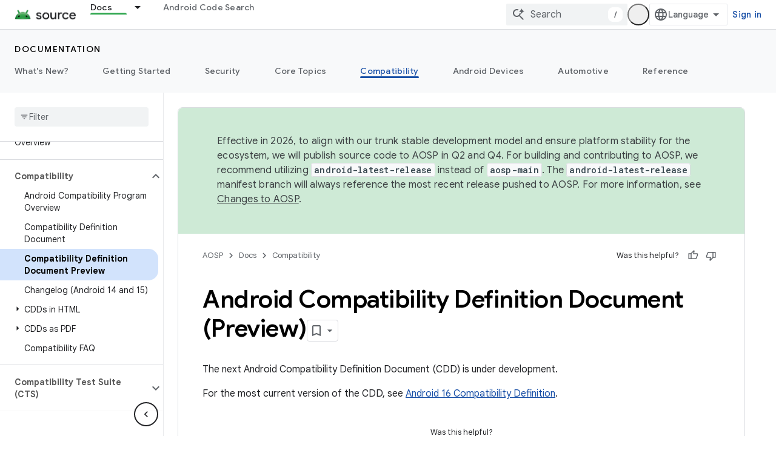

--- FILE ---
content_type: text/html; charset=utf-8
request_url: https://source.android.com/docs/compatibility/android-preview?authuser=4
body_size: 21052
content:









<!doctype html>
<html 
      lang="en"
      dir="ltr">
  <head>
    <meta name="google-signin-client-id" content="721724668570-nbkv1cfusk7kk4eni4pjvepaus73b13t.apps.googleusercontent.com"><meta name="google-signin-scope"
          content="profile email https://www.googleapis.com/auth/developerprofiles https://www.googleapis.com/auth/developerprofiles.award https://www.googleapis.com/auth/devprofiles.full_control.firstparty"><meta property="og:site_name" content="Android Open Source Project">
    <meta property="og:type" content="website"><meta name="theme-color" content="#34a853"><meta charset="utf-8">
    <meta content="IE=Edge" http-equiv="X-UA-Compatible">
    <meta name="viewport" content="width=device-width, initial-scale=1">
    

    <link rel="manifest" href="/_pwa/androidsource/manifest.json"
          crossorigin="use-credentials">
    <link rel="preconnect" href="//www.gstatic.com" crossorigin>
    <link rel="preconnect" href="//fonts.gstatic.com" crossorigin>
    <link rel="preconnect" href="//fonts.googleapis.com" crossorigin>
    <link rel="preconnect" href="//apis.google.com" crossorigin>
    <link rel="preconnect" href="//www.google-analytics.com" crossorigin><link rel="stylesheet" href="//fonts.googleapis.com/css?family=Google+Sans:400,500,600,700|Google+Sans+Text:400,400italic,500,500italic,600,600italic,700,700italic|Roboto+Mono:400,500,700&display=swap">
      <link rel="stylesheet"
            href="//fonts.googleapis.com/css2?family=Material+Icons&family=Material+Symbols+Outlined&display=block"><link rel="stylesheet" href="https://www.gstatic.com/devrel-devsite/prod/v3df8aae39978de8281d519c083a1ff09816fe422ab8f1bf9f8e360a62fb9949d/androidsource/css/app.css">
      
        <link rel="stylesheet" href="https://www.gstatic.com/devrel-devsite/prod/v3df8aae39978de8281d519c083a1ff09816fe422ab8f1bf9f8e360a62fb9949d/androidsource/css/dark-theme.css" disabled>
      <link rel="shortcut icon" href="https://www.gstatic.com/devrel-devsite/prod/v3df8aae39978de8281d519c083a1ff09816fe422ab8f1bf9f8e360a62fb9949d/androidsource/images/favicon.svg">
    <link rel="apple-touch-icon" href="https://www.gstatic.com/devrel-devsite/prod/v3df8aae39978de8281d519c083a1ff09816fe422ab8f1bf9f8e360a62fb9949d/androidsource/images/touchicon-180.png"><link rel="canonical" href="https://source.android.com/docs/compatibility/android-preview"><link rel="search" type="application/opensearchdescription+xml"
            title="Android Open Source Project" href="https://source.android.com/s/opensearch.xml?authuser=4">
      <link rel="alternate" hreflang="en"
          href="https://source.android.com/docs/compatibility/android-preview" /><link rel="alternate" hreflang="x-default" href="https://source.android.com/docs/compatibility/android-preview" /><link rel="alternate" hreflang="zh-Hans"
          href="https://source.android.com/docs/compatibility/android-preview?hl=zh-cn" /><link rel="alternate" hreflang="ja"
          href="https://source.android.com/docs/compatibility/android-preview?hl=ja" /><link rel="alternate" hreflang="ko"
          href="https://source.android.com/docs/compatibility/android-preview?hl=ko" /><title>Android Compatibility Definition Document (Preview) &nbsp;|&nbsp; Android Open Source Project</title>

<meta property="og:title" content="Android Compatibility Definition Document (Preview) &nbsp;|&nbsp; Android Open Source Project"><meta property="og:url" content="https://source.android.com/docs/compatibility/android-preview"><meta property="og:locale" content="en"><script type="application/ld+json">
  {
    "@context": "https://schema.org",
    "@type": "Article",
    
    "headline": "Android Compatibility Definition Document (Preview)"
  }
</script>
  

  

  

  


    
      <link rel="stylesheet" href="/extras.css"></head>
  <body class="color-scheme--light"
        template="page"
        theme="androidsource-theme"
        type="article"
        
        appearance
        
        layout="docs"
        
        
        
        
        
        display-toc
        pending>
  
    <devsite-progress type="indeterminate" id="app-progress"></devsite-progress>
  
  
    <a href="#main-content" class="skip-link button">
      
      Skip to main content
    </a>
    <section class="devsite-wrapper">
      <devsite-cookie-notification-bar></devsite-cookie-notification-bar><devsite-header role="banner" keep-tabs-visible>
  
    





















<div class="devsite-header--inner" data-nosnippet>
  <div class="devsite-top-logo-row-wrapper-wrapper">
    <div class="devsite-top-logo-row-wrapper">
      <div class="devsite-top-logo-row">
        <button type="button" id="devsite-hamburger-menu"
          class="devsite-header-icon-button button-flat material-icons gc-analytics-event"
          data-category="Site-Wide Custom Events"
          data-label="Navigation menu button"
          visually-hidden
          aria-label="Open menu">
        </button>
        
<div class="devsite-product-name-wrapper">

  <a href="/" class="devsite-site-logo-link gc-analytics-event"
   data-category="Site-Wide Custom Events" data-label="Site logo" track-type="globalNav"
   track-name="androidOpenSourceProject" track-metadata-position="nav"
   track-metadata-eventDetail="nav">
  
  <picture>
    
    <source srcset="https://www.gstatic.com/devrel-devsite/prod/v3df8aae39978de8281d519c083a1ff09816fe422ab8f1bf9f8e360a62fb9949d/androidsource/images/lockup-dark-theme.png"
            media="(prefers-color-scheme: dark)"
            class="devsite-dark-theme">
    
    <img src="https://www.gstatic.com/devrel-devsite/prod/v3df8aae39978de8281d519c083a1ff09816fe422ab8f1bf9f8e360a62fb9949d/androidsource/images/lockup.png" class="devsite-site-logo" alt="Android Open Source Project">
  </picture>
  
</a>



  
  
  <span class="devsite-product-name">
    <ul class="devsite-breadcrumb-list"
  >
  
  <li class="devsite-breadcrumb-item
             ">
    
    
    
      
      
    
  </li>
  
</ul>
  </span>

</div>
        <div class="devsite-top-logo-row-middle">
          <div class="devsite-header-upper-tabs">
            
              
              
  <devsite-tabs class="upper-tabs">

    <nav class="devsite-tabs-wrapper" aria-label="Upper tabs">
      
        
          <tab class="devsite-dropdown
    
    devsite-active
    
    ">
  
    <a href="https://source.android.com/docs?authuser=4"
    class="devsite-tabs-content gc-analytics-event "
      track-metadata-eventdetail="https://source.android.com/docs?authuser=4"
    
       track-type="nav"
       track-metadata-position="nav - docs"
       track-metadata-module="primary nav"
       aria-label="Docs, selected" 
       
         
           data-category="Site-Wide Custom Events"
         
           data-label="Tab: Docs"
         
           track-name="docs"
         
       >
    Docs
  
    </a>
    
      <button
         aria-haspopup="menu"
         aria-expanded="false"
         aria-label="Dropdown menu for Docs"
         track-type="nav"
         track-metadata-eventdetail="https://source.android.com/docs?authuser=4"
         track-metadata-position="nav - docs"
         track-metadata-module="primary nav"
         
          
            data-category="Site-Wide Custom Events"
          
            data-label="Tab: Docs"
          
            track-name="docs"
          
        
         class="devsite-tabs-dropdown-toggle devsite-icon devsite-icon-arrow-drop-down"></button>
    
  
  <div class="devsite-tabs-dropdown" role="menu" aria-label="submenu" hidden>
    
    <div class="devsite-tabs-dropdown-content">
      
        <div class="devsite-tabs-dropdown-column
                    android-source-tabs-dropdown-column-small">
          
            <ul class="devsite-tabs-dropdown-section
                       ">
              
                <li class="devsite-nav-title" role="heading" tooltip>What&#39;s new?</li>
              
              
              
                <li class="devsite-nav-item">
                  <a href="https://source.android.com/docs/whatsnew/release-notes?authuser=4"
                    
                     track-type="nav"
                     track-metadata-eventdetail="https://source.android.com/docs/whatsnew/release-notes?authuser=4"
                     track-metadata-position="nav - docs"
                     track-metadata-module="tertiary nav"
                     
                       track-metadata-module_headline="what&#39;s new?"
                     
                     tooltip
                  >
                    
                    <div class="devsite-nav-item-title">
                      Release notes
                    </div>
                    
                  </a>
                </li>
              
                <li class="devsite-nav-item">
                  <a href="https://source.android.com/docs/whatsnew/latest-security-bulletins?authuser=4"
                    
                     track-type="nav"
                     track-metadata-eventdetail="https://source.android.com/docs/whatsnew/latest-security-bulletins?authuser=4"
                     track-metadata-position="nav - docs"
                     track-metadata-module="tertiary nav"
                     
                       track-metadata-module_headline="what&#39;s new?"
                     
                     tooltip
                  >
                    
                    <div class="devsite-nav-item-title">
                      Latest security bulletins
                    </div>
                    
                  </a>
                </li>
              
                <li class="devsite-nav-item">
                  <a href="https://source.android.com/docs/whatsnew/latest-cdd?authuser=4"
                    
                     track-type="nav"
                     track-metadata-eventdetail="https://source.android.com/docs/whatsnew/latest-cdd?authuser=4"
                     track-metadata-position="nav - docs"
                     track-metadata-module="tertiary nav"
                     
                       track-metadata-module_headline="what&#39;s new?"
                     
                     tooltip
                  >
                    
                    <div class="devsite-nav-item-title">
                      Latest Compatibility Definition Document (CDD)
                    </div>
                    
                  </a>
                </li>
              
                <li class="devsite-nav-item">
                  <a href="https://source.android.com/docs/whatsnew/site-updates?authuser=4"
                    
                     track-type="nav"
                     track-metadata-eventdetail="https://source.android.com/docs/whatsnew/site-updates?authuser=4"
                     track-metadata-position="nav - docs"
                     track-metadata-module="tertiary nav"
                     
                       track-metadata-module_headline="what&#39;s new?"
                     
                     tooltip
                  >
                    
                    <div class="devsite-nav-item-title">
                      Site updates
                    </div>
                    
                  </a>
                </li>
              
            </ul>
          
            <ul class="devsite-tabs-dropdown-section
                       ">
              
                <li class="devsite-nav-title" role="heading" tooltip>Getting Started</li>
              
              
              
                <li class="devsite-nav-item">
                  <a href="https://source.android.com/docs/setup/about?authuser=4"
                    
                     track-type="nav"
                     track-metadata-eventdetail="https://source.android.com/docs/setup/about?authuser=4"
                     track-metadata-position="nav - docs"
                     track-metadata-module="tertiary nav"
                     
                       track-metadata-module_headline="what&#39;s new?"
                     
                     tooltip
                  >
                    
                    <div class="devsite-nav-item-title">
                      About
                    </div>
                    
                  </a>
                </li>
              
                <li class="devsite-nav-item">
                  <a href="https://source.android.com/docs/setup/start?authuser=4"
                    
                     track-type="nav"
                     track-metadata-eventdetail="https://source.android.com/docs/setup/start?authuser=4"
                     track-metadata-position="nav - docs"
                     track-metadata-module="tertiary nav"
                     
                       track-metadata-module_headline="what&#39;s new?"
                     
                     tooltip
                  >
                    
                    <div class="devsite-nav-item-title">
                      Start
                    </div>
                    
                  </a>
                </li>
              
                <li class="devsite-nav-item">
                  <a href="https://source.android.com/docs/setup/download?authuser=4"
                    
                     track-type="nav"
                     track-metadata-eventdetail="https://source.android.com/docs/setup/download?authuser=4"
                     track-metadata-position="nav - docs"
                     track-metadata-module="tertiary nav"
                     
                       track-metadata-module_headline="what&#39;s new?"
                     
                     tooltip
                  >
                    
                    <div class="devsite-nav-item-title">
                      Download
                    </div>
                    
                  </a>
                </li>
              
                <li class="devsite-nav-item">
                  <a href="https://source.android.com/docs/setup/build?authuser=4"
                    
                     track-type="nav"
                     track-metadata-eventdetail="https://source.android.com/docs/setup/build?authuser=4"
                     track-metadata-position="nav - docs"
                     track-metadata-module="tertiary nav"
                     
                       track-metadata-module_headline="what&#39;s new?"
                     
                     tooltip
                  >
                    
                    <div class="devsite-nav-item-title">
                      Build
                    </div>
                    
                  </a>
                </li>
              
                <li class="devsite-nav-item">
                  <a href="https://source.android.com/docs/setup/test?authuser=4"
                    
                     track-type="nav"
                     track-metadata-eventdetail="https://source.android.com/docs/setup/test?authuser=4"
                     track-metadata-position="nav - docs"
                     track-metadata-module="tertiary nav"
                     
                       track-metadata-module_headline="what&#39;s new?"
                     
                     tooltip
                  >
                    
                    <div class="devsite-nav-item-title">
                      Test
                    </div>
                    
                  </a>
                </li>
              
                <li class="devsite-nav-item">
                  <a href="https://source.android.com/docs/setup/create/coding-tasks?authuser=4"
                    
                     track-type="nav"
                     track-metadata-eventdetail="https://source.android.com/docs/setup/create/coding-tasks?authuser=4"
                     track-metadata-position="nav - docs"
                     track-metadata-module="tertiary nav"
                     
                       track-metadata-module_headline="what&#39;s new?"
                     
                     tooltip
                  >
                    
                    <div class="devsite-nav-item-title">
                      Create
                    </div>
                    
                  </a>
                </li>
              
                <li class="devsite-nav-item">
                  <a href="https://source.android.com/docs/setup/contribute?authuser=4"
                    
                     track-type="nav"
                     track-metadata-eventdetail="https://source.android.com/docs/setup/contribute?authuser=4"
                     track-metadata-position="nav - docs"
                     track-metadata-module="tertiary nav"
                     
                       track-metadata-module_headline="what&#39;s new?"
                     
                     tooltip
                  >
                    
                    <div class="devsite-nav-item-title">
                      Contribute
                    </div>
                    
                  </a>
                </li>
              
                <li class="devsite-nav-item">
                  <a href="https://source.android.com/docs/setup/community/cofc?authuser=4"
                    
                     track-type="nav"
                     track-metadata-eventdetail="https://source.android.com/docs/setup/community/cofc?authuser=4"
                     track-metadata-position="nav - docs"
                     track-metadata-module="tertiary nav"
                     
                       track-metadata-module_headline="what&#39;s new?"
                     
                     tooltip
                  >
                    
                    <div class="devsite-nav-item-title">
                      Community
                    </div>
                    
                  </a>
                </li>
              
                <li class="devsite-nav-item">
                  <a href="https://source.android.com/docs/setup/reference?authuser=4"
                    
                     track-type="nav"
                     track-metadata-eventdetail="https://source.android.com/docs/setup/reference?authuser=4"
                     track-metadata-position="nav - docs"
                     track-metadata-module="tertiary nav"
                     
                       track-metadata-module_headline="what&#39;s new?"
                     
                     tooltip
                  >
                    
                    <div class="devsite-nav-item-title">
                      Tools, build, and related reference
                    </div>
                    
                  </a>
                </li>
              
            </ul>
          
            <ul class="devsite-tabs-dropdown-section
                       ">
              
                <li class="devsite-nav-title" role="heading" tooltip>Security</li>
              
              
              
                <li class="devsite-nav-item">
                  <a href="https://source.android.com/docs/security/overview?authuser=4"
                    
                     track-type="nav"
                     track-metadata-eventdetail="https://source.android.com/docs/security/overview?authuser=4"
                     track-metadata-position="nav - docs"
                     track-metadata-module="tertiary nav"
                     
                       track-metadata-module_headline="what&#39;s new?"
                     
                     tooltip
                  >
                    
                    <div class="devsite-nav-item-title">
                      Overview
                    </div>
                    
                  </a>
                </li>
              
                <li class="devsite-nav-item">
                  <a href="https://source.android.com/docs/security/bulletin?authuser=4"
                    
                     track-type="nav"
                     track-metadata-eventdetail="https://source.android.com/docs/security/bulletin?authuser=4"
                     track-metadata-position="nav - docs"
                     track-metadata-module="tertiary nav"
                     
                       track-metadata-module_headline="what&#39;s new?"
                     
                     tooltip
                  >
                    
                    <div class="devsite-nav-item-title">
                      Bulletins
                    </div>
                    
                  </a>
                </li>
              
                <li class="devsite-nav-item">
                  <a href="https://source.android.com/docs/security/features?authuser=4"
                    
                     track-type="nav"
                     track-metadata-eventdetail="https://source.android.com/docs/security/features?authuser=4"
                     track-metadata-position="nav - docs"
                     track-metadata-module="tertiary nav"
                     
                       track-metadata-module_headline="what&#39;s new?"
                     
                     tooltip
                  >
                    
                    <div class="devsite-nav-item-title">
                      Features
                    </div>
                    
                  </a>
                </li>
              
                <li class="devsite-nav-item">
                  <a href="https://source.android.com/docs/security/test/fuzz-sanitize?authuser=4"
                    
                     track-type="nav"
                     track-metadata-eventdetail="https://source.android.com/docs/security/test/fuzz-sanitize?authuser=4"
                     track-metadata-position="nav - docs"
                     track-metadata-module="tertiary nav"
                     
                       track-metadata-module_headline="what&#39;s new?"
                     
                     tooltip
                  >
                    
                    <div class="devsite-nav-item-title">
                      Testing
                    </div>
                    
                  </a>
                </li>
              
                <li class="devsite-nav-item">
                  <a href="https://source.android.com/docs/security/best-practices?authuser=4"
                    
                     track-type="nav"
                     track-metadata-eventdetail="https://source.android.com/docs/security/best-practices?authuser=4"
                     track-metadata-position="nav - docs"
                     track-metadata-module="tertiary nav"
                     
                       track-metadata-module_headline="what&#39;s new?"
                     
                     tooltip
                  >
                    
                    <div class="devsite-nav-item-title">
                      Best Practices
                    </div>
                    
                  </a>
                </li>
              
            </ul>
          
        </div>
      
        <div class="devsite-tabs-dropdown-column
                    android-source-tabs-dropdown-column-small">
          
            <ul class="devsite-tabs-dropdown-section
                       ">
              
                <li class="devsite-nav-title" role="heading" tooltip>Core Topics</li>
              
              
              
                <li class="devsite-nav-item">
                  <a href="https://source.android.com/docs/core/architecture?authuser=4"
                    
                     track-type="nav"
                     track-metadata-eventdetail="https://source.android.com/docs/core/architecture?authuser=4"
                     track-metadata-position="nav - docs"
                     track-metadata-module="tertiary nav"
                     
                       track-metadata-module_headline="core topics"
                     
                     tooltip
                  >
                    
                    <div class="devsite-nav-item-title">
                      Architecture
                    </div>
                    
                  </a>
                </li>
              
                <li class="devsite-nav-item">
                  <a href="https://source.android.com/docs/core/audio?authuser=4"
                    
                     track-type="nav"
                     track-metadata-eventdetail="https://source.android.com/docs/core/audio?authuser=4"
                     track-metadata-position="nav - docs"
                     track-metadata-module="tertiary nav"
                     
                       track-metadata-module_headline="core topics"
                     
                     tooltip
                  >
                    
                    <div class="devsite-nav-item-title">
                      Audio
                    </div>
                    
                  </a>
                </li>
              
                <li class="devsite-nav-item">
                  <a href="https://source.android.com/docs/core/camera?authuser=4"
                    
                     track-type="nav"
                     track-metadata-eventdetail="https://source.android.com/docs/core/camera?authuser=4"
                     track-metadata-position="nav - docs"
                     track-metadata-module="tertiary nav"
                     
                       track-metadata-module_headline="core topics"
                     
                     tooltip
                  >
                    
                    <div class="devsite-nav-item-title">
                      Camera
                    </div>
                    
                  </a>
                </li>
              
                <li class="devsite-nav-item">
                  <a href="https://source.android.com/docs/core/connect?authuser=4"
                    
                     track-type="nav"
                     track-metadata-eventdetail="https://source.android.com/docs/core/connect?authuser=4"
                     track-metadata-position="nav - docs"
                     track-metadata-module="tertiary nav"
                     
                       track-metadata-module_headline="core topics"
                     
                     tooltip
                  >
                    
                    <div class="devsite-nav-item-title">
                      Connectivity
                    </div>
                    
                  </a>
                </li>
              
                <li class="devsite-nav-item">
                  <a href="https://source.android.com/docs/core/data?authuser=4"
                    
                     track-type="nav"
                     track-metadata-eventdetail="https://source.android.com/docs/core/data?authuser=4"
                     track-metadata-position="nav - docs"
                     track-metadata-module="tertiary nav"
                     
                       track-metadata-module_headline="core topics"
                     
                     tooltip
                  >
                    
                    <div class="devsite-nav-item-title">
                      Data
                    </div>
                    
                  </a>
                </li>
              
                <li class="devsite-nav-item">
                  <a href="https://source.android.com/docs/core/display?authuser=4"
                    
                     track-type="nav"
                     track-metadata-eventdetail="https://source.android.com/docs/core/display?authuser=4"
                     track-metadata-position="nav - docs"
                     track-metadata-module="tertiary nav"
                     
                       track-metadata-module_headline="core topics"
                     
                     tooltip
                  >
                    
                    <div class="devsite-nav-item-title">
                      Display
                    </div>
                    
                  </a>
                </li>
              
                <li class="devsite-nav-item">
                  <a href="https://source.android.com/docs/core/fonts/custom-font-fallback?authuser=4"
                    
                     track-type="nav"
                     track-metadata-eventdetail="https://source.android.com/docs/core/fonts/custom-font-fallback?authuser=4"
                     track-metadata-position="nav - docs"
                     track-metadata-module="tertiary nav"
                     
                       track-metadata-module_headline="core topics"
                     
                     tooltip
                  >
                    
                    <div class="devsite-nav-item-title">
                      Fonts
                    </div>
                    
                  </a>
                </li>
              
                <li class="devsite-nav-item">
                  <a href="https://source.android.com/docs/core/graphics?authuser=4"
                    
                     track-type="nav"
                     track-metadata-eventdetail="https://source.android.com/docs/core/graphics?authuser=4"
                     track-metadata-position="nav - docs"
                     track-metadata-module="tertiary nav"
                     
                       track-metadata-module_headline="core topics"
                     
                     tooltip
                  >
                    
                    <div class="devsite-nav-item-title">
                      Graphics
                    </div>
                    
                  </a>
                </li>
              
                <li class="devsite-nav-item">
                  <a href="https://source.android.com/docs/core/interaction?authuser=4"
                    
                     track-type="nav"
                     track-metadata-eventdetail="https://source.android.com/docs/core/interaction?authuser=4"
                     track-metadata-position="nav - docs"
                     track-metadata-module="tertiary nav"
                     
                       track-metadata-module_headline="core topics"
                     
                     tooltip
                  >
                    
                    <div class="devsite-nav-item-title">
                      Interaction
                    </div>
                    
                  </a>
                </li>
              
                <li class="devsite-nav-item">
                  <a href="https://source.android.com/docs/core/media?authuser=4"
                    
                     track-type="nav"
                     track-metadata-eventdetail="https://source.android.com/docs/core/media?authuser=4"
                     track-metadata-position="nav - docs"
                     track-metadata-module="tertiary nav"
                     
                       track-metadata-module_headline="core topics"
                     
                     tooltip
                  >
                    
                    <div class="devsite-nav-item-title">
                      Media
                    </div>
                    
                  </a>
                </li>
              
                <li class="devsite-nav-item">
                  <a href="https://source.android.com/docs/core/perf?authuser=4"
                    
                     track-type="nav"
                     track-metadata-eventdetail="https://source.android.com/docs/core/perf?authuser=4"
                     track-metadata-position="nav - docs"
                     track-metadata-module="tertiary nav"
                     
                       track-metadata-module_headline="core topics"
                     
                     tooltip
                  >
                    
                    <div class="devsite-nav-item-title">
                      Performance
                    </div>
                    
                  </a>
                </li>
              
                <li class="devsite-nav-item">
                  <a href="https://source.android.com/docs/core/permissions?authuser=4"
                    
                     track-type="nav"
                     track-metadata-eventdetail="https://source.android.com/docs/core/permissions?authuser=4"
                     track-metadata-position="nav - docs"
                     track-metadata-module="tertiary nav"
                     
                       track-metadata-module_headline="core topics"
                     
                     tooltip
                  >
                    
                    <div class="devsite-nav-item-title">
                      Permissions
                    </div>
                    
                  </a>
                </li>
              
                <li class="devsite-nav-item">
                  <a href="https://source.android.com/docs/core/power?authuser=4"
                    
                     track-type="nav"
                     track-metadata-eventdetail="https://source.android.com/docs/core/power?authuser=4"
                     track-metadata-position="nav - docs"
                     track-metadata-module="tertiary nav"
                     
                       track-metadata-module_headline="core topics"
                     
                     tooltip
                  >
                    
                    <div class="devsite-nav-item-title">
                      Power
                    </div>
                    
                  </a>
                </li>
              
                <li class="devsite-nav-item">
                  <a href="https://source.android.com/docs/core/runtime?authuser=4"
                    
                     track-type="nav"
                     track-metadata-eventdetail="https://source.android.com/docs/core/runtime?authuser=4"
                     track-metadata-position="nav - docs"
                     track-metadata-module="tertiary nav"
                     
                       track-metadata-module_headline="core topics"
                     
                     tooltip
                  >
                    
                    <div class="devsite-nav-item-title">
                      Runtime
                    </div>
                    
                  </a>
                </li>
              
                <li class="devsite-nav-item">
                  <a href="https://source.android.com/docs/core/settings?authuser=4"
                    
                     track-type="nav"
                     track-metadata-eventdetail="https://source.android.com/docs/core/settings?authuser=4"
                     track-metadata-position="nav - docs"
                     track-metadata-module="tertiary nav"
                     
                       track-metadata-module_headline="core topics"
                     
                     tooltip
                  >
                    
                    <div class="devsite-nav-item-title">
                      Settings
                    </div>
                    
                  </a>
                </li>
              
                <li class="devsite-nav-item">
                  <a href="https://source.android.com/docs/core/storage?authuser=4"
                    
                     track-type="nav"
                     track-metadata-eventdetail="https://source.android.com/docs/core/storage?authuser=4"
                     track-metadata-position="nav - docs"
                     track-metadata-module="tertiary nav"
                     
                       track-metadata-module_headline="core topics"
                     
                     tooltip
                  >
                    
                    <div class="devsite-nav-item-title">
                      Storage
                    </div>
                    
                  </a>
                </li>
              
                <li class="devsite-nav-item">
                  <a href="https://source.android.com/docs/core/tests?authuser=4"
                    
                     track-type="nav"
                     track-metadata-eventdetail="https://source.android.com/docs/core/tests?authuser=4"
                     track-metadata-position="nav - docs"
                     track-metadata-module="tertiary nav"
                     
                       track-metadata-module_headline="core topics"
                     
                     tooltip
                  >
                    
                    <div class="devsite-nav-item-title">
                      Tests
                    </div>
                    
                  </a>
                </li>
              
                <li class="devsite-nav-item">
                  <a href="https://source.android.com/docs/core/ota?authuser=4"
                    
                     track-type="nav"
                     track-metadata-eventdetail="https://source.android.com/docs/core/ota?authuser=4"
                     track-metadata-position="nav - docs"
                     track-metadata-module="tertiary nav"
                     
                       track-metadata-module_headline="core topics"
                     
                     tooltip
                  >
                    
                    <div class="devsite-nav-item-title">
                      Updates
                    </div>
                    
                  </a>
                </li>
              
                <li class="devsite-nav-item">
                  <a href="https://source.android.com/docs/core/virtualization?authuser=4"
                    
                     track-type="nav"
                     track-metadata-eventdetail="https://source.android.com/docs/core/virtualization?authuser=4"
                     track-metadata-position="nav - docs"
                     track-metadata-module="tertiary nav"
                     
                       track-metadata-module_headline="core topics"
                     
                     tooltip
                  >
                    
                    <div class="devsite-nav-item-title">
                      Virtualization
                    </div>
                    
                  </a>
                </li>
              
            </ul>
          
        </div>
      
        <div class="devsite-tabs-dropdown-column
                    android-source-tabs-dropdown-column-small">
          
            <ul class="devsite-tabs-dropdown-section
                       ">
              
                <li class="devsite-nav-title" role="heading" tooltip>Compatibility</li>
              
              
              
                <li class="devsite-nav-item">
                  <a href="https://source.android.com/docs/compatibility/cdd?authuser=4"
                    
                     track-type="nav"
                     track-metadata-eventdetail="https://source.android.com/docs/compatibility/cdd?authuser=4"
                     track-metadata-position="nav - docs"
                     track-metadata-module="tertiary nav"
                     
                       track-metadata-module_headline="compatibility"
                     
                     tooltip
                  >
                    
                    <div class="devsite-nav-item-title">
                      Compatibility Definition Document (CDD)
                    </div>
                    
                  </a>
                </li>
              
                <li class="devsite-nav-item">
                  <a href="https://source.android.com/docs/compatibility/cts?authuser=4"
                    
                     track-type="nav"
                     track-metadata-eventdetail="https://source.android.com/docs/compatibility/cts?authuser=4"
                     track-metadata-position="nav - docs"
                     track-metadata-module="tertiary nav"
                     
                       track-metadata-module_headline="compatibility"
                     
                     tooltip
                  >
                    
                    <div class="devsite-nav-item-title">
                      Compatibility Test Suite (CTS)
                    </div>
                    
                  </a>
                </li>
              
            </ul>
          
            <ul class="devsite-tabs-dropdown-section
                       ">
              
                <li class="devsite-nav-title" role="heading" tooltip>Android Devices</li>
              
              
              
                <li class="devsite-nav-item">
                  <a href="https://source.android.com/docs/devices/cuttlefish?authuser=4"
                    
                     track-type="nav"
                     track-metadata-eventdetail="https://source.android.com/docs/devices/cuttlefish?authuser=4"
                     track-metadata-position="nav - docs"
                     track-metadata-module="tertiary nav"
                     
                       track-metadata-module_headline="compatibility"
                     
                     tooltip
                  >
                    
                    <div class="devsite-nav-item-title">
                      Cuttlefish
                    </div>
                    
                  </a>
                </li>
              
                <li class="devsite-nav-item">
                  <a href="https://source.android.com/docs/devices/admin?authuser=4"
                    
                     track-type="nav"
                     track-metadata-eventdetail="https://source.android.com/docs/devices/admin?authuser=4"
                     track-metadata-position="nav - docs"
                     track-metadata-module="tertiary nav"
                     
                       track-metadata-module_headline="compatibility"
                     
                     tooltip
                  >
                    
                    <div class="devsite-nav-item-title">
                      Enterprise
                    </div>
                    
                  </a>
                </li>
              
                <li class="devsite-nav-item">
                  <a href="https://source.android.com/docs/devices/tv?authuser=4"
                    
                     track-type="nav"
                     track-metadata-eventdetail="https://source.android.com/docs/devices/tv?authuser=4"
                     track-metadata-position="nav - docs"
                     track-metadata-module="tertiary nav"
                     
                       track-metadata-module_headline="compatibility"
                     
                     tooltip
                  >
                    
                    <div class="devsite-nav-item-title">
                      TV
                    </div>
                    
                  </a>
                </li>
              
            </ul>
          
            <ul class="devsite-tabs-dropdown-section
                       ">
              
                <li class="devsite-nav-title" role="heading" tooltip>Automotive</li>
              
              
              
                <li class="devsite-nav-item">
                  <a href="https://source.android.com/docs/automotive/start/what_automotive?authuser=4"
                    
                     track-type="nav"
                     track-metadata-eventdetail="https://source.android.com/docs/automotive/start/what_automotive?authuser=4"
                     track-metadata-position="nav - docs"
                     track-metadata-module="tertiary nav"
                     
                       track-metadata-module_headline="compatibility"
                     
                     tooltip
                  >
                    
                    <div class="devsite-nav-item-title">
                      Get Started
                    </div>
                    
                  </a>
                </li>
              
                <li class="devsite-nav-item">
                  <a href="https://source.android.com/docs/automotive/guidelines?authuser=4"
                    
                     track-type="nav"
                     track-metadata-eventdetail="https://source.android.com/docs/automotive/guidelines?authuser=4"
                     track-metadata-position="nav - docs"
                     track-metadata-module="tertiary nav"
                     
                       track-metadata-module_headline="compatibility"
                     
                     tooltip
                  >
                    
                    <div class="devsite-nav-item-title">
                      Guidelines for Development
                    </div>
                    
                  </a>
                </li>
              
                <li class="devsite-nav-item">
                  <a href="https://source.android.com/docs/automotive/dev-tools?authuser=4"
                    
                     track-type="nav"
                     track-metadata-eventdetail="https://source.android.com/docs/automotive/dev-tools?authuser=4"
                     track-metadata-position="nav - docs"
                     track-metadata-module="tertiary nav"
                     
                       track-metadata-module_headline="compatibility"
                     
                     tooltip
                  >
                    
                    <div class="devsite-nav-item-title">
                      Development Tools
                    </div>
                    
                  </a>
                </li>
              
                <li class="devsite-nav-item">
                  <a href="https://source.android.com/docs/automotive/tools?authuser=4"
                    
                     track-type="nav"
                     track-metadata-eventdetail="https://source.android.com/docs/automotive/tools?authuser=4"
                     track-metadata-position="nav - docs"
                     track-metadata-module="tertiary nav"
                     
                       track-metadata-module_headline="compatibility"
                     
                     tooltip
                  >
                    
                    <div class="devsite-nav-item-title">
                      Testing Tools and Infrastructure
                    </div>
                    
                  </a>
                </li>
              
                <li class="devsite-nav-item">
                  <a href="https://source.android.com/docs/automotive/start/releases?authuser=4"
                    
                     track-type="nav"
                     track-metadata-eventdetail="https://source.android.com/docs/automotive/start/releases?authuser=4"
                     track-metadata-position="nav - docs"
                     track-metadata-module="tertiary nav"
                     
                       track-metadata-module_headline="compatibility"
                     
                     tooltip
                  >
                    
                    <div class="devsite-nav-item-title">
                      Release Details
                    </div>
                    
                  </a>
                </li>
              
            </ul>
          
            <ul class="devsite-tabs-dropdown-section
                       ">
              
                <li class="devsite-nav-title" role="heading" tooltip>Reference</li>
              
              
              
                <li class="devsite-nav-item">
                  <a href="https://source.android.com/reference/hidl?authuser=4"
                    
                     track-type="nav"
                     track-metadata-eventdetail="https://source.android.com/reference/hidl?authuser=4"
                     track-metadata-position="nav - docs"
                     track-metadata-module="tertiary nav"
                     
                       track-metadata-module_headline="compatibility"
                     
                     tooltip
                  >
                    
                    <div class="devsite-nav-item-title">
                      HIDL
                    </div>
                    
                  </a>
                </li>
              
                <li class="devsite-nav-item">
                  <a href="https://source.android.com/reference/hal?authuser=4"
                    
                     track-type="nav"
                     track-metadata-eventdetail="https://source.android.com/reference/hal?authuser=4"
                     track-metadata-position="nav - docs"
                     track-metadata-module="tertiary nav"
                     
                       track-metadata-module_headline="compatibility"
                     
                     tooltip
                  >
                    
                    <div class="devsite-nav-item-title">
                      HAL
                    </div>
                    
                  </a>
                </li>
              
                <li class="devsite-nav-item">
                  <a href="https://source.android.com/reference/tradefed/classes?authuser=4"
                    
                     track-type="nav"
                     track-metadata-eventdetail="https://source.android.com/reference/tradefed/classes?authuser=4"
                     track-metadata-position="nav - docs"
                     track-metadata-module="tertiary nav"
                     
                       track-metadata-module_headline="compatibility"
                     
                     tooltip
                  >
                    
                    <div class="devsite-nav-item-title">
                      Trade Federation
                    </div>
                    
                  </a>
                </li>
              
                <li class="devsite-nav-item">
                  <a href="https://source.android.com/reference/sts/classes?authuser=4"
                    
                     track-type="nav"
                     track-metadata-eventdetail="https://source.android.com/reference/sts/classes?authuser=4"
                     track-metadata-position="nav - docs"
                     track-metadata-module="tertiary nav"
                     
                       track-metadata-module_headline="compatibility"
                     
                     tooltip
                  >
                    
                    <div class="devsite-nav-item-title">
                      Security Test Suite
                    </div>
                    
                  </a>
                </li>
              
            </ul>
          
        </div>
      
    </div>
  </div>
</tab>
        
      
        
          <tab  >
            
    <a href="https://cs.android.com/android/platform/superproject?authuser=4"
    class="devsite-tabs-content gc-analytics-event "
      track-metadata-eventdetail="https://cs.android.com/android/platform/superproject?authuser=4"
    
       track-type="nav"
       track-metadata-position="nav - android code search"
       track-metadata-module="primary nav"
       
       
         
           data-category="Site-Wide Custom Events"
         
           data-label="Tab: Android Code Search"
         
           track-name="android code search"
         
       >
    Android Code Search
  
    </a>
    
  
          </tab>
        
      
    </nav>

  </devsite-tabs>

            
           </div>
          
<devsite-search
    enable-signin
    enable-search
    enable-suggestions
      enable-query-completion
    
    enable-search-summaries
    project-name="Android Open Source Project"
    tenant-name="Android Open Source Project"
    
    
    
    
    
    >
  <form class="devsite-search-form" action="https://source.android.com/s/results?authuser=4" method="GET">
    <div class="devsite-search-container">
      <button type="button"
              search-open
              class="devsite-search-button devsite-header-icon-button button-flat material-icons"
              
              aria-label="Open search"></button>
      <div class="devsite-searchbox">
        <input
          aria-activedescendant=""
          aria-autocomplete="list"
          
          aria-label="Search"
          aria-expanded="false"
          aria-haspopup="listbox"
          autocomplete="off"
          class="devsite-search-field devsite-search-query"
          name="q"
          
          placeholder="Search"
          role="combobox"
          type="text"
          value=""
          >
          <div class="devsite-search-image material-icons" aria-hidden="true">
            
              <svg class="devsite-search-ai-image" width="24" height="24" viewBox="0 0 24 24" fill="none" xmlns="http://www.w3.org/2000/svg">
                  <g clip-path="url(#clip0_6641_386)">
                    <path d="M19.6 21L13.3 14.7C12.8 15.1 12.225 15.4167 11.575 15.65C10.925 15.8833 10.2333 16 9.5 16C7.68333 16 6.14167 15.375 4.875 14.125C3.625 12.8583 3 11.3167 3 9.5C3 7.68333 3.625 6.15 4.875 4.9C6.14167 3.63333 7.68333 3 9.5 3C10.0167 3 10.5167 3.05833 11 3.175C11.4833 3.275 11.9417 3.43333 12.375 3.65L10.825 5.2C10.6083 5.13333 10.3917 5.08333 10.175 5.05C9.95833 5.01667 9.73333 5 9.5 5C8.25 5 7.18333 5.44167 6.3 6.325C5.43333 7.19167 5 8.25 5 9.5C5 10.75 5.43333 11.8167 6.3 12.7C7.18333 13.5667 8.25 14 9.5 14C10.6667 14 11.6667 13.625 12.5 12.875C13.35 12.1083 13.8417 11.15 13.975 10H15.975C15.925 10.6333 15.7833 11.2333 15.55 11.8C15.3333 12.3667 15.05 12.8667 14.7 13.3L21 19.6L19.6 21ZM17.5 12C17.5 10.4667 16.9667 9.16667 15.9 8.1C14.8333 7.03333 13.5333 6.5 12 6.5C13.5333 6.5 14.8333 5.96667 15.9 4.9C16.9667 3.83333 17.5 2.53333 17.5 0.999999C17.5 2.53333 18.0333 3.83333 19.1 4.9C20.1667 5.96667 21.4667 6.5 23 6.5C21.4667 6.5 20.1667 7.03333 19.1 8.1C18.0333 9.16667 17.5 10.4667 17.5 12Z" fill="#5F6368"/>
                  </g>
                <defs>
                <clipPath id="clip0_6641_386">
                <rect width="24" height="24" fill="white"/>
                </clipPath>
                </defs>
              </svg>
            
          </div>
          <div class="devsite-search-shortcut-icon-container" aria-hidden="true">
            <kbd class="devsite-search-shortcut-icon">/</kbd>
          </div>
      </div>
    </div>
  </form>
  <button type="button"
          search-close
          class="devsite-search-button devsite-header-icon-button button-flat material-icons"
          
          aria-label="Close search"></button>
</devsite-search>

        </div>

        

          

          

          <devsite-appearance-selector></devsite-appearance-selector>

          
<devsite-language-selector>
  <ul role="presentation">
    
    
    <li role="presentation">
      <a role="menuitem" lang="en"
        >English</a>
    </li>
    
    <li role="presentation">
      <a role="menuitem" lang="zh_cn"
        >中文 – 简体</a>
    </li>
    
    <li role="presentation">
      <a role="menuitem" lang="ja"
        >日本語</a>
    </li>
    
    <li role="presentation">
      <a role="menuitem" lang="ko"
        >한국어</a>
    </li>
    
  </ul>
</devsite-language-selector>


          

        

        
          <devsite-user 
                        
                        
                          enable-profiles
                        
                        
                        id="devsite-user">
            
              
              <span class="button devsite-top-button" aria-hidden="true" visually-hidden>Sign in</span>
            
          </devsite-user>
        
        
        
      </div>
    </div>
  </div>



  <div class="devsite-collapsible-section
    ">
    <div class="devsite-header-background">
      
        
          <div class="devsite-product-id-row"
           >
            <div class="devsite-product-description-row">
              
                
                <div class="devsite-product-id">
                  
                  
                  
                    <ul class="devsite-breadcrumb-list"
  >
  
  <li class="devsite-breadcrumb-item
             ">
    
    
    
      
        
  <a href="https://source.android.com/docs?authuser=4"
      
        class="devsite-breadcrumb-link gc-analytics-event"
      
        data-category="Site-Wide Custom Events"
      
        data-label="Lower Header"
      
        data-value="1"
      
        track-type="globalNav"
      
        track-name="breadcrumb"
      
        track-metadata-position="1"
      
        track-metadata-eventdetail=""
      
    >
    
          Documentation
        
  </a>
  
      
    
  </li>
  
</ul>
                </div>
                
              
              
            </div>
            
          </div>
          
        
      
      
        <div class="devsite-doc-set-nav-row">
          
          
            
            
  <devsite-tabs class="lower-tabs">

    <nav class="devsite-tabs-wrapper" aria-label="Lower tabs">
      
        
          <tab  >
            
    <a href="https://source.android.com/docs/whatsnew?authuser=4"
    class="devsite-tabs-content gc-analytics-event "
      track-metadata-eventdetail="https://source.android.com/docs/whatsnew?authuser=4"
    
       track-type="nav"
       track-metadata-position="nav - what&#39;s new?"
       track-metadata-module="primary nav"
       
       
         
           data-category="Site-Wide Custom Events"
         
           data-label="Tab: What&#39;s New?"
         
           track-name="what&#39;s new?"
         
       >
    What&#39;s New?
  
    </a>
    
  
          </tab>
        
      
        
          <tab  >
            
    <a href="https://source.android.com/docs/setup?authuser=4"
    class="devsite-tabs-content gc-analytics-event "
      track-metadata-eventdetail="https://source.android.com/docs/setup?authuser=4"
    
       track-type="nav"
       track-metadata-position="nav - getting started"
       track-metadata-module="primary nav"
       
       
         
           data-category="Site-Wide Custom Events"
         
           data-label="Tab: Getting Started"
         
           track-name="getting started"
         
       >
    Getting Started
  
    </a>
    
  
          </tab>
        
      
        
          <tab  >
            
    <a href="https://source.android.com/docs/security?authuser=4"
    class="devsite-tabs-content gc-analytics-event "
      track-metadata-eventdetail="https://source.android.com/docs/security?authuser=4"
    
       track-type="nav"
       track-metadata-position="nav - security"
       track-metadata-module="primary nav"
       
       
         
           data-category="Site-Wide Custom Events"
         
           data-label="Tab: Security"
         
           track-name="security"
         
       >
    Security
  
    </a>
    
  
          </tab>
        
      
        
          <tab  >
            
    <a href="https://source.android.com/docs/core?authuser=4"
    class="devsite-tabs-content gc-analytics-event "
      track-metadata-eventdetail="https://source.android.com/docs/core?authuser=4"
    
       track-type="nav"
       track-metadata-position="nav - core topics"
       track-metadata-module="primary nav"
       
       
         
           data-category="Site-Wide Custom Events"
         
           data-label="Tab: Core Topics"
         
           track-name="core topics"
         
       >
    Core Topics
  
    </a>
    
  
          </tab>
        
      
        
          <tab  class="devsite-active">
            
    <a href="https://source.android.com/docs/compatibility?authuser=4"
    class="devsite-tabs-content gc-analytics-event "
      track-metadata-eventdetail="https://source.android.com/docs/compatibility?authuser=4"
    
       track-type="nav"
       track-metadata-position="nav - compatibility"
       track-metadata-module="primary nav"
       aria-label="Compatibility, selected" 
       
         
           data-category="Site-Wide Custom Events"
         
           data-label="Tab: Compatibility"
         
           track-name="compatibility"
         
       >
    Compatibility
  
    </a>
    
  
          </tab>
        
      
        
          <tab  >
            
    <a href="https://source.android.com/docs/devices?authuser=4"
    class="devsite-tabs-content gc-analytics-event "
      track-metadata-eventdetail="https://source.android.com/docs/devices?authuser=4"
    
       track-type="nav"
       track-metadata-position="nav - android devices"
       track-metadata-module="primary nav"
       
       
         
           data-category="Site-Wide Custom Events"
         
           data-label="Tab: Android Devices"
         
           track-name="android devices"
         
       >
    Android Devices
  
    </a>
    
  
          </tab>
        
      
        
          <tab  >
            
    <a href="https://source.android.com/docs/automotive?authuser=4"
    class="devsite-tabs-content gc-analytics-event "
      track-metadata-eventdetail="https://source.android.com/docs/automotive?authuser=4"
    
       track-type="nav"
       track-metadata-position="nav - automotive"
       track-metadata-module="primary nav"
       
       
         
           data-category="Site-Wide Custom Events"
         
           data-label="Tab: Automotive"
         
           track-name="automotive"
         
       >
    Automotive
  
    </a>
    
  
          </tab>
        
      
        
          <tab  >
            
    <a href="https://source.android.com/reference?authuser=4"
    class="devsite-tabs-content gc-analytics-event "
      track-metadata-eventdetail="https://source.android.com/reference?authuser=4"
    
       track-type="nav"
       track-metadata-position="nav - reference"
       track-metadata-module="primary nav"
       
       
         
           data-category="Site-Wide Custom Events"
         
           data-label="Tab: Reference"
         
           track-name="reference"
         
       >
    Reference
  
    </a>
    
  
          </tab>
        
      
    </nav>

  </devsite-tabs>

          
          
        </div>
      
    </div>
  </div>

</div>



  

  
</devsite-header>
      <devsite-book-nav scrollbars >
        
          





















<div class="devsite-book-nav-filter"
     >
  <span class="filter-list-icon material-icons" aria-hidden="true"></span>
  <input type="text"
         placeholder="Filter"
         
         aria-label="Type to filter"
         role="searchbox">
  
  <span class="filter-clear-button hidden"
        data-title="Clear filter"
        aria-label="Clear filter"
        role="button"
        tabindex="0"></span>
</div>

<nav class="devsite-book-nav devsite-nav nocontent"
     aria-label="Side menu">
  <div class="devsite-mobile-header">
    <button type="button"
            id="devsite-close-nav"
            class="devsite-header-icon-button button-flat material-icons gc-analytics-event"
            data-category="Site-Wide Custom Events"
            data-label="Close navigation"
            aria-label="Close navigation">
    </button>
    <div class="devsite-product-name-wrapper">

  <a href="/" class="devsite-site-logo-link gc-analytics-event"
   data-category="Site-Wide Custom Events" data-label="Site logo" track-type="globalNav"
   track-name="androidOpenSourceProject" track-metadata-position="nav"
   track-metadata-eventDetail="nav">
  
  <picture>
    
    <source srcset="https://www.gstatic.com/devrel-devsite/prod/v3df8aae39978de8281d519c083a1ff09816fe422ab8f1bf9f8e360a62fb9949d/androidsource/images/lockup-dark-theme.png"
            media="(prefers-color-scheme: dark)"
            class="devsite-dark-theme">
    
    <img src="https://www.gstatic.com/devrel-devsite/prod/v3df8aae39978de8281d519c083a1ff09816fe422ab8f1bf9f8e360a62fb9949d/androidsource/images/lockup.png" class="devsite-site-logo" alt="Android Open Source Project">
  </picture>
  
</a>


  
      <span class="devsite-product-name">
        
        
        <ul class="devsite-breadcrumb-list"
  >
  
  <li class="devsite-breadcrumb-item
             ">
    
    
    
      
      
    
  </li>
  
</ul>
      </span>
    

</div>
  </div>

  <div class="devsite-book-nav-wrapper">
    <div class="devsite-mobile-nav-top">
      
        <ul class="devsite-nav-list">
          
            <li class="devsite-nav-item">
              
  
  <a href="/docs"
    
       class="devsite-nav-title gc-analytics-event
              
              devsite-nav-active"
    

    
      
        data-category="Site-Wide Custom Events"
      
        data-label="Tab: Docs"
      
        track-name="docs"
      
    
     data-category="Site-Wide Custom Events"
     data-label="Responsive Tab: Docs"
     track-type="globalNav"
     track-metadata-eventDetail="globalMenu"
     track-metadata-position="nav">
  
    <span class="devsite-nav-text" tooltip >
      Docs
   </span>
    
  
  </a>
  

  
    <ul class="devsite-nav-responsive-tabs devsite-nav-has-menu
               ">
      
<li class="devsite-nav-item">

  
  <span
    
       class="devsite-nav-title"
       tooltip
    
    
      
        data-category="Site-Wide Custom Events"
      
        data-label="Tab: Docs"
      
        track-name="docs"
      
    >
  
    <span class="devsite-nav-text" tooltip menu="Docs">
      More
   </span>
    
    <span class="devsite-nav-icon material-icons" data-icon="forward"
          menu="Docs">
    </span>
    
  
  </span>
  

</li>

    </ul>
  
              
                <ul class="devsite-nav-responsive-tabs">
                  
                    
                    
                    
                    <li class="devsite-nav-item">
                      
  
  <a href="/docs/whatsnew"
    
       class="devsite-nav-title gc-analytics-event
              
              "
    

    
      
        data-category="Site-Wide Custom Events"
      
        data-label="Tab: What&#39;s New?"
      
        track-name="what&#39;s new?"
      
    
     data-category="Site-Wide Custom Events"
     data-label="Responsive Tab: What&#39;s New?"
     track-type="globalNav"
     track-metadata-eventDetail="globalMenu"
     track-metadata-position="nav">
  
    <span class="devsite-nav-text" tooltip >
      What&#39;s New?
   </span>
    
  
  </a>
  

  
                    </li>
                  
                    
                    
                    
                    <li class="devsite-nav-item">
                      
  
  <a href="/docs/setup"
    
       class="devsite-nav-title gc-analytics-event
              
              "
    

    
      
        data-category="Site-Wide Custom Events"
      
        data-label="Tab: Getting Started"
      
        track-name="getting started"
      
    
     data-category="Site-Wide Custom Events"
     data-label="Responsive Tab: Getting Started"
     track-type="globalNav"
     track-metadata-eventDetail="globalMenu"
     track-metadata-position="nav">
  
    <span class="devsite-nav-text" tooltip >
      Getting Started
   </span>
    
  
  </a>
  

  
                    </li>
                  
                    
                    
                    
                    <li class="devsite-nav-item">
                      
  
  <a href="/docs/security"
    
       class="devsite-nav-title gc-analytics-event
              
              "
    

    
      
        data-category="Site-Wide Custom Events"
      
        data-label="Tab: Security"
      
        track-name="security"
      
    
     data-category="Site-Wide Custom Events"
     data-label="Responsive Tab: Security"
     track-type="globalNav"
     track-metadata-eventDetail="globalMenu"
     track-metadata-position="nav">
  
    <span class="devsite-nav-text" tooltip >
      Security
   </span>
    
  
  </a>
  

  
                    </li>
                  
                    
                    
                    
                    <li class="devsite-nav-item">
                      
  
  <a href="/docs/core"
    
       class="devsite-nav-title gc-analytics-event
              
              "
    

    
      
        data-category="Site-Wide Custom Events"
      
        data-label="Tab: Core Topics"
      
        track-name="core topics"
      
    
     data-category="Site-Wide Custom Events"
     data-label="Responsive Tab: Core Topics"
     track-type="globalNav"
     track-metadata-eventDetail="globalMenu"
     track-metadata-position="nav">
  
    <span class="devsite-nav-text" tooltip >
      Core Topics
   </span>
    
  
  </a>
  

  
                    </li>
                  
                    
                    
                    
                    <li class="devsite-nav-item">
                      
  
  <a href="/docs/compatibility"
    
       class="devsite-nav-title gc-analytics-event
              
              devsite-nav-active"
    

    
      
        data-category="Site-Wide Custom Events"
      
        data-label="Tab: Compatibility"
      
        track-name="compatibility"
      
    
     data-category="Site-Wide Custom Events"
     data-label="Responsive Tab: Compatibility"
     track-type="globalNav"
     track-metadata-eventDetail="globalMenu"
     track-metadata-position="nav">
  
    <span class="devsite-nav-text" tooltip menu="_book">
      Compatibility
   </span>
    
  
  </a>
  

  
                    </li>
                  
                    
                    
                    
                    <li class="devsite-nav-item">
                      
  
  <a href="/docs/devices"
    
       class="devsite-nav-title gc-analytics-event
              
              "
    

    
      
        data-category="Site-Wide Custom Events"
      
        data-label="Tab: Android Devices"
      
        track-name="android devices"
      
    
     data-category="Site-Wide Custom Events"
     data-label="Responsive Tab: Android Devices"
     track-type="globalNav"
     track-metadata-eventDetail="globalMenu"
     track-metadata-position="nav">
  
    <span class="devsite-nav-text" tooltip >
      Android Devices
   </span>
    
  
  </a>
  

  
                    </li>
                  
                    
                    
                    
                    <li class="devsite-nav-item">
                      
  
  <a href="/docs/automotive"
    
       class="devsite-nav-title gc-analytics-event
              
              "
    

    
      
        data-category="Site-Wide Custom Events"
      
        data-label="Tab: Automotive"
      
        track-name="automotive"
      
    
     data-category="Site-Wide Custom Events"
     data-label="Responsive Tab: Automotive"
     track-type="globalNav"
     track-metadata-eventDetail="globalMenu"
     track-metadata-position="nav">
  
    <span class="devsite-nav-text" tooltip >
      Automotive
   </span>
    
  
  </a>
  

  
                    </li>
                  
                    
                    
                    
                    <li class="devsite-nav-item">
                      
  
  <a href="/reference"
    
       class="devsite-nav-title gc-analytics-event
              
              "
    

    
      
        data-category="Site-Wide Custom Events"
      
        data-label="Tab: Reference"
      
        track-name="reference"
      
    
     data-category="Site-Wide Custom Events"
     data-label="Responsive Tab: Reference"
     track-type="globalNav"
     track-metadata-eventDetail="globalMenu"
     track-metadata-position="nav">
  
    <span class="devsite-nav-text" tooltip >
      Reference
   </span>
    
  
  </a>
  

  
                    </li>
                  
                </ul>
              
            </li>
          
            <li class="devsite-nav-item">
              
  
  <a href="https://cs.android.com/android/platform/superproject"
    
       class="devsite-nav-title gc-analytics-event
              
              "
    

    
      
        data-category="Site-Wide Custom Events"
      
        data-label="Tab: Android Code Search"
      
        track-name="android code search"
      
    
     data-category="Site-Wide Custom Events"
     data-label="Responsive Tab: Android Code Search"
     track-type="globalNav"
     track-metadata-eventDetail="globalMenu"
     track-metadata-position="nav">
  
    <span class="devsite-nav-text" tooltip >
      Android Code Search
   </span>
    
  
  </a>
  

  
              
            </li>
          
          
          
        </ul>
      
    </div>
    
      <div class="devsite-mobile-nav-bottom">
        
          
          <ul class="devsite-nav-list" menu="_book">
            <li class="devsite-nav-item"><a href="/docs/compatibility"
        class="devsite-nav-title gc-analytics-event"
        data-category="Site-Wide Custom Events"
        data-label="Book nav link, pathname: /docs/compatibility"
        track-type="bookNav"
        track-name="click"
        track-metadata-eventdetail="/docs/compatibility"
      ><span class="devsite-nav-text" tooltip>Overview</span></a></li>

  <li class="devsite-nav-item
           devsite-nav-expandable
           devsite-nav-accordion"><div class="devsite-expandable-nav">
      <a class="devsite-nav-toggle" aria-hidden="true"></a><div class="devsite-nav-title devsite-nav-title-no-path" tabindex="0" role="button">
        <span class="devsite-nav-text" tooltip>Compatibility</span>
      </div><ul class="devsite-nav-section"><li class="devsite-nav-item"><a href="/docs/compatibility/overview"
        class="devsite-nav-title gc-analytics-event"
        data-category="Site-Wide Custom Events"
        data-label="Book nav link, pathname: /docs/compatibility/overview"
        track-type="bookNav"
        track-name="click"
        track-metadata-eventdetail="/docs/compatibility/overview"
      ><span class="devsite-nav-text" tooltip>Android Compatibility Program Overview</span></a></li><li class="devsite-nav-item"><a href="/docs/compatibility/cdd"
        class="devsite-nav-title gc-analytics-event"
        data-category="Site-Wide Custom Events"
        data-label="Book nav link, pathname: /docs/compatibility/cdd"
        track-type="bookNav"
        track-name="click"
        track-metadata-eventdetail="/docs/compatibility/cdd"
      ><span class="devsite-nav-text" tooltip>Compatibility Definition Document</span></a></li><li class="devsite-nav-item"><a href="/docs/compatibility/android-preview"
        class="devsite-nav-title gc-analytics-event"
        data-category="Site-Wide Custom Events"
        data-label="Book nav link, pathname: /docs/compatibility/android-preview"
        track-type="bookNav"
        track-name="click"
        track-metadata-eventdetail="/docs/compatibility/android-preview"
      ><span class="devsite-nav-text" tooltip>Compatibility Definition Document Preview</span></a></li><li class="devsite-nav-item"><a href="/docs/compatibility/release-notes"
        class="devsite-nav-title gc-analytics-event"
        data-category="Site-Wide Custom Events"
        data-label="Book nav link, pathname: /docs/compatibility/release-notes"
        track-type="bookNav"
        track-name="click"
        track-metadata-eventdetail="/docs/compatibility/release-notes"
      ><span class="devsite-nav-text" tooltip>Changelog (Android 14 and 15)</span></a></li><li class="devsite-nav-item
           devsite-nav-expandable"><div class="devsite-expandable-nav">
      <a class="devsite-nav-toggle" aria-hidden="true"></a><div class="devsite-nav-title devsite-nav-title-no-path" tabindex="0" role="button">
        <span class="devsite-nav-text" tooltip>CDDs in HTML</span>
      </div><ul class="devsite-nav-section"><li class="devsite-nav-item
           devsite-nav-new"><a href="/docs/compatibility/16/android-16-cdd"
        class="devsite-nav-title gc-analytics-event"
        data-category="Site-Wide Custom Events"
        data-label="Book nav link, pathname: /docs/compatibility/16/android-16-cdd"
        track-type="bookNav"
        track-name="click"
        track-metadata-eventdetail="/docs/compatibility/16/android-16-cdd"
      ><span class="devsite-nav-text" tooltip>Android 16 (current)</span><span class="devsite-nav-icon material-icons"
        data-icon="new"
        data-title="New!"
        aria-hidden="true"></span></a></li><li class="devsite-nav-item"><a href="/docs/compatibility/15/android-15-cdd"
        class="devsite-nav-title gc-analytics-event"
        data-category="Site-Wide Custom Events"
        data-label="Book nav link, pathname: /docs/compatibility/15/android-15-cdd"
        track-type="bookNav"
        track-name="click"
        track-metadata-eventdetail="/docs/compatibility/15/android-15-cdd"
      ><span class="devsite-nav-text" tooltip>Android 15</span></a></li><li class="devsite-nav-item"><a href="/docs/compatibility/14/android-14-cdd"
        class="devsite-nav-title gc-analytics-event"
        data-category="Site-Wide Custom Events"
        data-label="Book nav link, pathname: /docs/compatibility/14/android-14-cdd"
        track-type="bookNav"
        track-name="click"
        track-metadata-eventdetail="/docs/compatibility/14/android-14-cdd"
      ><span class="devsite-nav-text" tooltip>Android 14</span></a></li><li class="devsite-nav-item"><a href="/docs/compatibility/13/android-13-cdd"
        class="devsite-nav-title gc-analytics-event"
        data-category="Site-Wide Custom Events"
        data-label="Book nav link, pathname: /docs/compatibility/13/android-13-cdd"
        track-type="bookNav"
        track-name="click"
        track-metadata-eventdetail="/docs/compatibility/13/android-13-cdd"
      ><span class="devsite-nav-text" tooltip>Android 13</span></a></li><li class="devsite-nav-item"><a href="/docs/compatibility/12/android-12-cdd"
        class="devsite-nav-title gc-analytics-event"
        data-category="Site-Wide Custom Events"
        data-label="Book nav link, pathname: /docs/compatibility/12/android-12-cdd"
        track-type="bookNav"
        track-name="click"
        track-metadata-eventdetail="/docs/compatibility/12/android-12-cdd"
      ><span class="devsite-nav-text" tooltip>Android 12</span></a></li><li class="devsite-nav-item"><a href="/docs/compatibility/11/android-11-cdd"
        class="devsite-nav-title gc-analytics-event"
        data-category="Site-Wide Custom Events"
        data-label="Book nav link, pathname: /docs/compatibility/11/android-11-cdd"
        track-type="bookNav"
        track-name="click"
        track-metadata-eventdetail="/docs/compatibility/11/android-11-cdd"
      ><span class="devsite-nav-text" tooltip>Android 11</span></a></li><li class="devsite-nav-item"><a href="/docs/compatibility/10/android-10-cdd"
        class="devsite-nav-title gc-analytics-event"
        data-category="Site-Wide Custom Events"
        data-label="Book nav link, pathname: /docs/compatibility/10/android-10-cdd"
        track-type="bookNav"
        track-name="click"
        track-metadata-eventdetail="/docs/compatibility/10/android-10-cdd"
      ><span class="devsite-nav-text" tooltip>Android 10</span></a></li><li class="devsite-nav-item"><a href="/docs/compatibility/9/android-9-cdd"
        class="devsite-nav-title gc-analytics-event"
        data-category="Site-Wide Custom Events"
        data-label="Book nav link, pathname: /docs/compatibility/9/android-9-cdd"
        track-type="bookNav"
        track-name="click"
        track-metadata-eventdetail="/docs/compatibility/9/android-9-cdd"
      ><span class="devsite-nav-text" tooltip>Android 9</span></a></li><li class="devsite-nav-item"><a href="/docs/compatibility/8.1/android-8.1-cdd"
        class="devsite-nav-title gc-analytics-event"
        data-category="Site-Wide Custom Events"
        data-label="Book nav link, pathname: /docs/compatibility/8.1/android-8.1-cdd"
        track-type="bookNav"
        track-name="click"
        track-metadata-eventdetail="/docs/compatibility/8.1/android-8.1-cdd"
      ><span class="devsite-nav-text" tooltip>Android 8.1</span></a></li><li class="devsite-nav-item"><a href="/docs/compatibility/8.0/android-8.0-cdd"
        class="devsite-nav-title gc-analytics-event"
        data-category="Site-Wide Custom Events"
        data-label="Book nav link, pathname: /docs/compatibility/8.0/android-8.0-cdd"
        track-type="bookNav"
        track-name="click"
        track-metadata-eventdetail="/docs/compatibility/8.0/android-8.0-cdd"
      ><span class="devsite-nav-text" tooltip>Android 8.0</span></a></li><li class="devsite-nav-item"><a href="/docs/compatibility/7.1/android-7.1-cdd"
        class="devsite-nav-title gc-analytics-event"
        data-category="Site-Wide Custom Events"
        data-label="Book nav link, pathname: /docs/compatibility/7.1/android-7.1-cdd"
        track-type="bookNav"
        track-name="click"
        track-metadata-eventdetail="/docs/compatibility/7.1/android-7.1-cdd"
      ><span class="devsite-nav-text" tooltip>Android 7.1</span></a></li><li class="devsite-nav-item"><a href="/docs/compatibility/7.0/android-7.0-cdd"
        class="devsite-nav-title gc-analytics-event"
        data-category="Site-Wide Custom Events"
        data-label="Book nav link, pathname: /docs/compatibility/7.0/android-7.0-cdd"
        track-type="bookNav"
        track-name="click"
        track-metadata-eventdetail="/docs/compatibility/7.0/android-7.0-cdd"
      ><span class="devsite-nav-text" tooltip>Android 7.0</span></a></li><li class="devsite-nav-item"><a href="/docs/compatibility/6.0/android-6.0-cdd"
        class="devsite-nav-title gc-analytics-event"
        data-category="Site-Wide Custom Events"
        data-label="Book nav link, pathname: /docs/compatibility/6.0/android-6.0-cdd"
        track-type="bookNav"
        track-name="click"
        track-metadata-eventdetail="/docs/compatibility/6.0/android-6.0-cdd"
      ><span class="devsite-nav-text" tooltip>Android 6.0</span></a></li><li class="devsite-nav-item"><a href="/docs/compatibility/5.1/android-5.1-cdd"
        class="devsite-nav-title gc-analytics-event"
        data-category="Site-Wide Custom Events"
        data-label="Book nav link, pathname: /docs/compatibility/5.1/android-5.1-cdd"
        track-type="bookNav"
        track-name="click"
        track-metadata-eventdetail="/docs/compatibility/5.1/android-5.1-cdd"
      ><span class="devsite-nav-text" tooltip>Android 5.1</span></a></li><li class="devsite-nav-item"><a href="/docs/compatibility/5.0/android-5.0-cdd"
        class="devsite-nav-title gc-analytics-event"
        data-category="Site-Wide Custom Events"
        data-label="Book nav link, pathname: /docs/compatibility/5.0/android-5.0-cdd"
        track-type="bookNav"
        track-name="click"
        track-metadata-eventdetail="/docs/compatibility/5.0/android-5.0-cdd"
      ><span class="devsite-nav-text" tooltip>Android 5.0</span></a></li><li class="devsite-nav-item"><a href="/docs/compatibility/4.4/android-4.4-cdd"
        class="devsite-nav-title gc-analytics-event"
        data-category="Site-Wide Custom Events"
        data-label="Book nav link, pathname: /docs/compatibility/4.4/android-4.4-cdd"
        track-type="bookNav"
        track-name="click"
        track-metadata-eventdetail="/docs/compatibility/4.4/android-4.4-cdd"
      ><span class="devsite-nav-text" tooltip>Android 4.4</span></a></li><li class="devsite-nav-item"><a href="/docs/compatibility/4.3/android-4.3-cdd"
        class="devsite-nav-title gc-analytics-event"
        data-category="Site-Wide Custom Events"
        data-label="Book nav link, pathname: /docs/compatibility/4.3/android-4.3-cdd"
        track-type="bookNav"
        track-name="click"
        track-metadata-eventdetail="/docs/compatibility/4.3/android-4.3-cdd"
      ><span class="devsite-nav-text" tooltip>Android 4.3</span></a></li><li class="devsite-nav-item"><a href="/docs/compatibility/4.2/android-4.2-cdd"
        class="devsite-nav-title gc-analytics-event"
        data-category="Site-Wide Custom Events"
        data-label="Book nav link, pathname: /docs/compatibility/4.2/android-4.2-cdd"
        track-type="bookNav"
        track-name="click"
        track-metadata-eventdetail="/docs/compatibility/4.2/android-4.2-cdd"
      ><span class="devsite-nav-text" tooltip>Android 4.2</span></a></li><li class="devsite-nav-item"><a href="/docs/compatibility/4.1/android-4.1-cdd"
        class="devsite-nav-title gc-analytics-event"
        data-category="Site-Wide Custom Events"
        data-label="Book nav link, pathname: /docs/compatibility/4.1/android-4.1-cdd"
        track-type="bookNav"
        track-name="click"
        track-metadata-eventdetail="/docs/compatibility/4.1/android-4.1-cdd"
      ><span class="devsite-nav-text" tooltip>Android 4.1</span></a></li><li class="devsite-nav-item"><a href="/docs/compatibility/4.0/android-4.0-cdd"
        class="devsite-nav-title gc-analytics-event"
        data-category="Site-Wide Custom Events"
        data-label="Book nav link, pathname: /docs/compatibility/4.0/android-4.0-cdd"
        track-type="bookNav"
        track-name="click"
        track-metadata-eventdetail="/docs/compatibility/4.0/android-4.0-cdd"
      ><span class="devsite-nav-text" tooltip>Android 4.0</span></a></li><li class="devsite-nav-item"><a href="/docs/compatibility/2.3/android-2.3-cdd"
        class="devsite-nav-title gc-analytics-event"
        data-category="Site-Wide Custom Events"
        data-label="Book nav link, pathname: /docs/compatibility/2.3/android-2.3-cdd"
        track-type="bookNav"
        track-name="click"
        track-metadata-eventdetail="/docs/compatibility/2.3/android-2.3-cdd"
      ><span class="devsite-nav-text" tooltip>Android 2.3</span></a></li><li class="devsite-nav-item"><a href="/docs/compatibility/2.2/android-2.2-cdd"
        class="devsite-nav-title gc-analytics-event"
        data-category="Site-Wide Custom Events"
        data-label="Book nav link, pathname: /docs/compatibility/2.2/android-2.2-cdd"
        track-type="bookNav"
        track-name="click"
        track-metadata-eventdetail="/docs/compatibility/2.2/android-2.2-cdd"
      ><span class="devsite-nav-text" tooltip>Android 2.2</span></a></li><li class="devsite-nav-item"><a href="/docs/compatibility/2.1/android-2.1-cdd"
        class="devsite-nav-title gc-analytics-event"
        data-category="Site-Wide Custom Events"
        data-label="Book nav link, pathname: /docs/compatibility/2.1/android-2.1-cdd"
        track-type="bookNav"
        track-name="click"
        track-metadata-eventdetail="/docs/compatibility/2.1/android-2.1-cdd"
      ><span class="devsite-nav-text" tooltip>Android 2.1</span></a></li><li class="devsite-nav-item"><a href="/docs/compatibility/1.6/android-1.6-cdd"
        class="devsite-nav-title gc-analytics-event"
        data-category="Site-Wide Custom Events"
        data-label="Book nav link, pathname: /docs/compatibility/1.6/android-1.6-cdd"
        track-type="bookNav"
        track-name="click"
        track-metadata-eventdetail="/docs/compatibility/1.6/android-1.6-cdd"
      ><span class="devsite-nav-text" tooltip>Android 1.6</span></a></li></ul></div></li><li class="devsite-nav-item
           devsite-nav-expandable"><div class="devsite-expandable-nav">
      <a class="devsite-nav-toggle" aria-hidden="true"></a><div class="devsite-nav-title devsite-nav-title-no-path" tabindex="0" role="button">
        <span class="devsite-nav-text" tooltip>CDDs as PDF</span>
      </div><ul class="devsite-nav-section"><li class="devsite-nav-item"><a href="/static/docs/compatibility/12/android-12-cdd.pdf"
        class="devsite-nav-title gc-analytics-event"
        data-category="Site-Wide Custom Events"
        data-label="Book nav link, pathname: /static/docs/compatibility/12/android-12-cdd.pdf"
        track-type="bookNav"
        track-name="click"
        track-metadata-eventdetail="/static/docs/compatibility/12/android-12-cdd.pdf"
      ><span class="devsite-nav-text" tooltip>Android 12</span></a></li><li class="devsite-nav-item"><a href="/static/docs/compatibility/11/android-11-cdd.pdf"
        class="devsite-nav-title gc-analytics-event"
        data-category="Site-Wide Custom Events"
        data-label="Book nav link, pathname: /static/docs/compatibility/11/android-11-cdd.pdf"
        track-type="bookNav"
        track-name="click"
        track-metadata-eventdetail="/static/docs/compatibility/11/android-11-cdd.pdf"
      ><span class="devsite-nav-text" tooltip>Android 11</span></a></li><li class="devsite-nav-item"><a href="/static/docs/compatibility/10/android-10-cdd.pdf"
        class="devsite-nav-title gc-analytics-event"
        data-category="Site-Wide Custom Events"
        data-label="Book nav link, pathname: /static/docs/compatibility/10/android-10-cdd.pdf"
        track-type="bookNav"
        track-name="click"
        track-metadata-eventdetail="/static/docs/compatibility/10/android-10-cdd.pdf"
      ><span class="devsite-nav-text" tooltip>Android 10</span></a></li><li class="devsite-nav-item"><a href="/static/docs/compatibility/9/android-9-cdd.pdf"
        class="devsite-nav-title gc-analytics-event"
        data-category="Site-Wide Custom Events"
        data-label="Book nav link, pathname: /static/docs/compatibility/9/android-9-cdd.pdf"
        track-type="bookNav"
        track-name="click"
        track-metadata-eventdetail="/static/docs/compatibility/9/android-9-cdd.pdf"
      ><span class="devsite-nav-text" tooltip>Android 9</span></a></li><li class="devsite-nav-item"><a href="/static/docs/compatibility/8.1/android-8.1-cdd.pdf"
        class="devsite-nav-title gc-analytics-event"
        data-category="Site-Wide Custom Events"
        data-label="Book nav link, pathname: /static/docs/compatibility/8.1/android-8.1-cdd.pdf"
        track-type="bookNav"
        track-name="click"
        track-metadata-eventdetail="/static/docs/compatibility/8.1/android-8.1-cdd.pdf"
      ><span class="devsite-nav-text" tooltip>Android 8.1</span></a></li><li class="devsite-nav-item"><a href="/static/docs/compatibility/8.0/android-8.0-cdd.pdf"
        class="devsite-nav-title gc-analytics-event"
        data-category="Site-Wide Custom Events"
        data-label="Book nav link, pathname: /static/docs/compatibility/8.0/android-8.0-cdd.pdf"
        track-type="bookNav"
        track-name="click"
        track-metadata-eventdetail="/static/docs/compatibility/8.0/android-8.0-cdd.pdf"
      ><span class="devsite-nav-text" tooltip>Android 8.0</span></a></li><li class="devsite-nav-item"><a href="/static/docs/compatibility/7.1/android-7.1-cdd.pdf"
        class="devsite-nav-title gc-analytics-event"
        data-category="Site-Wide Custom Events"
        data-label="Book nav link, pathname: /static/docs/compatibility/7.1/android-7.1-cdd.pdf"
        track-type="bookNav"
        track-name="click"
        track-metadata-eventdetail="/static/docs/compatibility/7.1/android-7.1-cdd.pdf"
      ><span class="devsite-nav-text" tooltip>Android 7.1</span></a></li><li class="devsite-nav-item"><a href="/static/docs/compatibility/7.0/android-7.0-cdd.pdf"
        class="devsite-nav-title gc-analytics-event"
        data-category="Site-Wide Custom Events"
        data-label="Book nav link, pathname: /static/docs/compatibility/7.0/android-7.0-cdd.pdf"
        track-type="bookNav"
        track-name="click"
        track-metadata-eventdetail="/static/docs/compatibility/7.0/android-7.0-cdd.pdf"
      ><span class="devsite-nav-text" tooltip>Android 7.0</span></a></li><li class="devsite-nav-item"><a href="/static/docs/compatibility/6.0/android-6.0-cdd.pdf"
        class="devsite-nav-title gc-analytics-event"
        data-category="Site-Wide Custom Events"
        data-label="Book nav link, pathname: /static/docs/compatibility/6.0/android-6.0-cdd.pdf"
        track-type="bookNav"
        track-name="click"
        track-metadata-eventdetail="/static/docs/compatibility/6.0/android-6.0-cdd.pdf"
      ><span class="devsite-nav-text" tooltip>Android 6.0</span></a></li><li class="devsite-nav-item"><a href="/static/docs/compatibility/5.1/android-5.1-cdd.pdf"
        class="devsite-nav-title gc-analytics-event"
        data-category="Site-Wide Custom Events"
        data-label="Book nav link, pathname: /static/docs/compatibility/5.1/android-5.1-cdd.pdf"
        track-type="bookNav"
        track-name="click"
        track-metadata-eventdetail="/static/docs/compatibility/5.1/android-5.1-cdd.pdf"
      ><span class="devsite-nav-text" tooltip>Android 5.1</span></a></li><li class="devsite-nav-item"><a href="/static/docs/compatibility/5.0/android-5.0-cdd.pdf"
        class="devsite-nav-title gc-analytics-event"
        data-category="Site-Wide Custom Events"
        data-label="Book nav link, pathname: /static/docs/compatibility/5.0/android-5.0-cdd.pdf"
        track-type="bookNav"
        track-name="click"
        track-metadata-eventdetail="/static/docs/compatibility/5.0/android-5.0-cdd.pdf"
      ><span class="devsite-nav-text" tooltip>Android 5.0</span></a></li><li class="devsite-nav-item"><a href="/static/docs/compatibility/4.4/android-4.4-cdd.pdf"
        class="devsite-nav-title gc-analytics-event"
        data-category="Site-Wide Custom Events"
        data-label="Book nav link, pathname: /static/docs/compatibility/4.4/android-4.4-cdd.pdf"
        track-type="bookNav"
        track-name="click"
        track-metadata-eventdetail="/static/docs/compatibility/4.4/android-4.4-cdd.pdf"
      ><span class="devsite-nav-text" tooltip>Android 4.4</span></a></li><li class="devsite-nav-item"><a href="/static/docs/compatibility/4.3/android-4.3-cdd.pdf"
        class="devsite-nav-title gc-analytics-event"
        data-category="Site-Wide Custom Events"
        data-label="Book nav link, pathname: /static/docs/compatibility/4.3/android-4.3-cdd.pdf"
        track-type="bookNav"
        track-name="click"
        track-metadata-eventdetail="/static/docs/compatibility/4.3/android-4.3-cdd.pdf"
      ><span class="devsite-nav-text" tooltip>Android 4.3</span></a></li><li class="devsite-nav-item"><a href="/static/docs/compatibility/4.2/android-4.2-cdd.pdf"
        class="devsite-nav-title gc-analytics-event"
        data-category="Site-Wide Custom Events"
        data-label="Book nav link, pathname: /static/docs/compatibility/4.2/android-4.2-cdd.pdf"
        track-type="bookNav"
        track-name="click"
        track-metadata-eventdetail="/static/docs/compatibility/4.2/android-4.2-cdd.pdf"
      ><span class="devsite-nav-text" tooltip>Android 4.2</span></a></li><li class="devsite-nav-item"><a href="/static/docs/compatibility/4.1/android-4.1-cdd.pdf"
        class="devsite-nav-title gc-analytics-event"
        data-category="Site-Wide Custom Events"
        data-label="Book nav link, pathname: /static/docs/compatibility/4.1/android-4.1-cdd.pdf"
        track-type="bookNav"
        track-name="click"
        track-metadata-eventdetail="/static/docs/compatibility/4.1/android-4.1-cdd.pdf"
      ><span class="devsite-nav-text" tooltip>Android 4.1</span></a></li><li class="devsite-nav-item"><a href="/static/docs/compatibility/4.0/android-4.0-cdd.pdf"
        class="devsite-nav-title gc-analytics-event"
        data-category="Site-Wide Custom Events"
        data-label="Book nav link, pathname: /static/docs/compatibility/4.0/android-4.0-cdd.pdf"
        track-type="bookNav"
        track-name="click"
        track-metadata-eventdetail="/static/docs/compatibility/4.0/android-4.0-cdd.pdf"
      ><span class="devsite-nav-text" tooltip>Android 4.0</span></a></li><li class="devsite-nav-item"><a href="/static/docs/compatibility/2.3/android-2.3-cdd.pdf"
        class="devsite-nav-title gc-analytics-event"
        data-category="Site-Wide Custom Events"
        data-label="Book nav link, pathname: /static/docs/compatibility/2.3/android-2.3-cdd.pdf"
        track-type="bookNav"
        track-name="click"
        track-metadata-eventdetail="/static/docs/compatibility/2.3/android-2.3-cdd.pdf"
      ><span class="devsite-nav-text" tooltip>Android 2.3</span></a></li><li class="devsite-nav-item"><a href="/static/docs/compatibility/2.3/android-2.3.3-cdd.pdf"
        class="devsite-nav-title gc-analytics-event"
        data-category="Site-Wide Custom Events"
        data-label="Book nav link, pathname: /static/docs/compatibility/2.3/android-2.3.3-cdd.pdf"
        track-type="bookNav"
        track-name="click"
        track-metadata-eventdetail="/static/docs/compatibility/2.3/android-2.3.3-cdd.pdf"
      ><span class="devsite-nav-text" tooltip>Android 2.3.3</span></a></li><li class="devsite-nav-item"><a href="/static/docs/compatibility/2.2/android-2.2-cdd.pdf"
        class="devsite-nav-title gc-analytics-event"
        data-category="Site-Wide Custom Events"
        data-label="Book nav link, pathname: /static/docs/compatibility/2.2/android-2.2-cdd.pdf"
        track-type="bookNav"
        track-name="click"
        track-metadata-eventdetail="/static/docs/compatibility/2.2/android-2.2-cdd.pdf"
      ><span class="devsite-nav-text" tooltip>Android 2.2</span></a></li><li class="devsite-nav-item"><a href="/static/docs/compatibility/2.1/android-2.1-cdd.pdf"
        class="devsite-nav-title gc-analytics-event"
        data-category="Site-Wide Custom Events"
        data-label="Book nav link, pathname: /static/docs/compatibility/2.1/android-2.1-cdd.pdf"
        track-type="bookNav"
        track-name="click"
        track-metadata-eventdetail="/static/docs/compatibility/2.1/android-2.1-cdd.pdf"
      ><span class="devsite-nav-text" tooltip>Android 2.1</span></a></li><li class="devsite-nav-item"><a href="/static/docs/compatibility/1.6/android-1.6-cdd.pdf"
        class="devsite-nav-title gc-analytics-event"
        data-category="Site-Wide Custom Events"
        data-label="Book nav link, pathname: /static/docs/compatibility/1.6/android-1.6-cdd.pdf"
        track-type="bookNav"
        track-name="click"
        track-metadata-eventdetail="/static/docs/compatibility/1.6/android-1.6-cdd.pdf"
      ><span class="devsite-nav-text" tooltip>Android 1.6</span></a></li></ul></div></li><li class="devsite-nav-item"><a href="/docs/compatibility/compatibility-faq"
        class="devsite-nav-title gc-analytics-event"
        data-category="Site-Wide Custom Events"
        data-label="Book nav link, pathname: /docs/compatibility/compatibility-faq"
        track-type="bookNav"
        track-name="click"
        track-metadata-eventdetail="/docs/compatibility/compatibility-faq"
      ><span class="devsite-nav-text" tooltip>Compatibility FAQ</span></a></li></ul></div></li>

  <li class="devsite-nav-item
           devsite-nav-expandable
           devsite-nav-accordion"><div class="devsite-expandable-nav">
      <a class="devsite-nav-toggle" aria-hidden="true"></a><div class="devsite-nav-title devsite-nav-title-no-path" tabindex="0" role="button">
        <span class="devsite-nav-text" tooltip>Compatibility Test Suite (CTS)</span>
      </div><ul class="devsite-nav-section"><li class="devsite-nav-item"><a href="/docs/compatibility/cts"
        class="devsite-nav-title gc-analytics-event"
        data-category="Site-Wide Custom Events"
        data-label="Book nav link, pathname: /docs/compatibility/cts"
        track-type="bookNav"
        track-name="click"
        track-metadata-eventdetail="/docs/compatibility/cts"
      ><span class="devsite-nav-text" tooltip>Overview</span></a></li><li class="devsite-nav-item"><a href="/docs/compatibility/cts/setup"
        class="devsite-nav-title gc-analytics-event"
        data-category="Site-Wide Custom Events"
        data-label="Book nav link, pathname: /docs/compatibility/cts/setup"
        track-type="bookNav"
        track-name="click"
        track-metadata-eventdetail="/docs/compatibility/cts/setup"
      ><span class="devsite-nav-text" tooltip>Set up CTS automated testing</span></a></li><li class="devsite-nav-item"><a href="/docs/compatibility/cts/setup-older"
        class="devsite-nav-title gc-analytics-event"
        data-category="Site-Wide Custom Events"
        data-label="Book nav link, pathname: /docs/compatibility/cts/setup-older"
        track-type="bookNav"
        track-name="click"
        track-metadata-eventdetail="/docs/compatibility/cts/setup-older"
      ><span class="devsite-nav-text" tooltip>Set up CTS (AOSP 10 or lower)</span></a></li><li class="devsite-nav-item
           devsite-nav-expandable"><div class="devsite-expandable-nav">
      <a class="devsite-nav-toggle" aria-hidden="true"></a><div class="devsite-nav-title devsite-nav-title-no-path" tabindex="0" role="button">
        <span class="devsite-nav-text" tooltip>Run automated tests</span>
      </div><ul class="devsite-nav-section"><li class="devsite-nav-item"><a href="/docs/compatibility/cts/run"
        class="devsite-nav-title gc-analytics-event"
        data-category="Site-Wide Custom Events"
        data-label="Book nav link, pathname: /docs/compatibility/cts/run"
        track-type="bookNav"
        track-name="click"
        track-metadata-eventdetail="/docs/compatibility/cts/run"
      ><span class="devsite-nav-text" tooltip>Run automated tests</span></a></li><li class="devsite-nav-item"><a href="/docs/compatibility/cts/run-older"
        class="devsite-nav-title gc-analytics-event"
        data-category="Site-Wide Custom Events"
        data-label="Book nav link, pathname: /docs/compatibility/cts/run-older"
        track-type="bookNav"
        track-name="click"
        track-metadata-eventdetail="/docs/compatibility/cts/run-older"
      ><span class="devsite-nav-text" tooltip>Run CTS automated tests (AOSP 10 or lower)</span></a></li><li class="devsite-nav-item"><a href="/docs/compatibility/cts/run-locally"
        class="devsite-nav-title gc-analytics-event"
        data-category="Site-Wide Custom Events"
        data-label="Book nav link, pathname: /docs/compatibility/cts/run-locally"
        track-type="bookNav"
        track-name="click"
        track-metadata-eventdetail="/docs/compatibility/cts/run-locally"
      ><span class="devsite-nav-text" tooltip>Run media tests locally</span></a></li><li class="devsite-nav-item"><a href="/docs/compatibility/cts/helper-modules"
        class="devsite-nav-title gc-analytics-event"
        data-category="Site-Wide Custom Events"
        data-label="Book nav link, pathname: /docs/compatibility/cts/helper-modules"
        track-type="bookNav"
        track-name="click"
        track-metadata-eventdetail="/docs/compatibility/cts/helper-modules"
      ><span class="devsite-nav-text" tooltip>CTS device interaction helper module</span></a></li><li class="devsite-nav-item"><a href="/docs/compatibility/cts/troubleshooting"
        class="devsite-nav-title gc-analytics-event"
        data-category="Site-Wide Custom Events"
        data-label="Book nav link, pathname: /docs/compatibility/cts/troubleshooting"
        track-type="bookNav"
        track-name="click"
        track-metadata-eventdetail="/docs/compatibility/cts/troubleshooting"
      ><span class="devsite-nav-text" tooltip>Troubleshoot CTS</span></a></li><li class="devsite-nav-item"><a href="/docs/compatibility/cts/command-console-v2"
        class="devsite-nav-title gc-analytics-event"
        data-category="Site-Wide Custom Events"
        data-label="Book nav link, pathname: /docs/compatibility/cts/command-console-v2"
        track-type="bookNav"
        track-name="click"
        track-metadata-eventdetail="/docs/compatibility/cts/command-console-v2"
      ><span class="devsite-nav-text" tooltip>CTS v2 command console</span></a></li><li class="devsite-nav-item"><a href="/docs/compatibility/cts/command_console"
        class="devsite-nav-title gc-analytics-event"
        data-category="Site-Wide Custom Events"
        data-label="Book nav link, pathname: /docs/compatibility/cts/command_console"
        track-type="bookNav"
        track-name="click"
        track-metadata-eventdetail="/docs/compatibility/cts/command_console"
      ><span class="devsite-nav-text" tooltip>CTS v1 command console</span></a></li><li class="devsite-nav-item"><a href="/docs/compatibility/cts/cts-instant"
        class="devsite-nav-title gc-analytics-event"
        data-category="Site-Wide Custom Events"
        data-label="Book nav link, pathname: /docs/compatibility/cts/cts-instant"
        track-type="bookNav"
        track-name="click"
        track-metadata-eventdetail="/docs/compatibility/cts/cts-instant"
      ><span class="devsite-nav-text" tooltip>Instant apps</span></a></li><li class="devsite-nav-item"><a href="/docs/compatibility/cts/secure-element"
        class="devsite-nav-title gc-analytics-event"
        data-category="Site-Wide Custom Events"
        data-label="Book nav link, pathname: /docs/compatibility/cts/secure-element"
        track-type="bookNav"
        track-name="click"
        track-metadata-eventdetail="/docs/compatibility/cts/secure-element"
      ><span class="devsite-nav-text" tooltip>CTS test for secure element</span></a></li><li class="devsite-nav-item"><a href="/docs/compatibility/cts/media-cts"
        class="devsite-nav-title gc-analytics-event"
        data-category="Site-Wide Custom Events"
        data-label="Book nav link, pathname: /docs/compatibility/cts/media-cts"
        track-type="bookNav"
        track-name="click"
        track-metadata-eventdetail="/docs/compatibility/cts/media-cts"
      ><span class="devsite-nav-text" tooltip>Run media performance class tests</span></a></li></ul></div></li><li class="devsite-nav-item"><a href="/docs/compatibility/cts/cts-optimize"
        class="devsite-nav-title gc-analytics-event"
        data-category="Site-Wide Custom Events"
        data-label="Book nav link, pathname: /docs/compatibility/cts/cts-optimize"
        track-type="bookNav"
        track-name="click"
        track-metadata-eventdetail="/docs/compatibility/cts/cts-optimize"
      ><span class="devsite-nav-text" tooltip>Optimize the CTS</span></a></li><li class="devsite-nav-item
           devsite-nav-expandable"><div class="devsite-expandable-nav">
      <a class="devsite-nav-toggle" aria-hidden="true"></a><div class="devsite-nav-title devsite-nav-title-no-path" tabindex="0" role="button">
        <span class="devsite-nav-text" tooltip>Run CTS-V tests</span>
      </div><ul class="devsite-nav-section"><li class="devsite-nav-item"><a href="/docs/compatibility/cts/verifier"
        class="devsite-nav-title gc-analytics-event"
        data-category="Site-Wide Custom Events"
        data-label="Book nav link, pathname: /docs/compatibility/cts/verifier"
        track-type="bookNav"
        track-name="click"
        track-metadata-eventdetail="/docs/compatibility/cts/verifier"
      ><span class="devsite-nav-text" tooltip>Run CTS-V tests</span></a></li><li class="devsite-nav-item"><a href="/docs/compatibility/cts/cts-verifier"
        class="devsite-nav-title gc-analytics-event"
        data-category="Site-Wide Custom Events"
        data-label="Book nav link, pathname: /docs/compatibility/cts/cts-verifier"
        track-type="bookNav"
        track-name="click"
        track-metadata-eventdetail="/docs/compatibility/cts/cts-verifier"
      ><span class="devsite-nav-text" tooltip>CTS Verifier test guidance</span></a></li><li class="devsite-nav-item
           devsite-nav-expandable"><div class="devsite-expandable-nav">
      <a class="devsite-nav-toggle" aria-hidden="true"></a><div class="devsite-nav-title devsite-nav-title-no-path" tabindex="0" role="button">
        <span class="devsite-nav-text" tooltip>Test multidevice</span>
      </div><ul class="devsite-nav-section"><li class="devsite-nav-item
           devsite-nav-new"><a href="/docs/compatibility/cts/ctsv-multidevice-bt"
        class="devsite-nav-title gc-analytics-event"
        data-category="Site-Wide Custom Events"
        data-label="Book nav link, pathname: /docs/compatibility/cts/ctsv-multidevice-bt"
        track-type="bookNav"
        track-name="click"
        track-metadata-eventdetail="/docs/compatibility/cts/ctsv-multidevice-bt"
      ><span class="devsite-nav-text" tooltip>Run CTS Verifier multidevice tests</span><span class="devsite-nav-icon material-icons"
        data-icon="new"
        data-title="New!"
        aria-hidden="true"></span></a></li><li class="devsite-nav-item
           devsite-nav-new"><a href="/docs/compatibility/cts/ctsv-setup-bananapi-r3-ap"
        class="devsite-nav-title gc-analytics-event"
        data-category="Site-Wide Custom Events"
        data-label="Book nav link, pathname: /docs/compatibility/cts/ctsv-setup-bananapi-r3-ap"
        track-type="bookNav"
        track-name="click"
        track-metadata-eventdetail="/docs/compatibility/cts/ctsv-setup-bananapi-r3-ap"
      ><span class="devsite-nav-text" tooltip>Set up the BananaPi-R3 access point</span><span class="devsite-nav-icon material-icons"
        data-icon="new"
        data-title="New!"
        aria-hidden="true"></span></a></li><li class="devsite-nav-item"><a href="/docs/compatibility/cts/ctsv-multidevice"
        class="devsite-nav-title gc-analytics-event"
        data-category="Site-Wide Custom Events"
        data-label="Book nav link, pathname: /docs/compatibility/cts/ctsv-multidevice"
        track-type="bookNav"
        track-name="click"
        track-metadata-eventdetail="/docs/compatibility/cts/ctsv-multidevice"
      ><span class="devsite-nav-text" tooltip>Run multidevice NFC tests (Android 15)</span></a></li></ul></div></li><li class="devsite-nav-item
           devsite-nav-expandable"><div class="devsite-expandable-nav">
      <a class="devsite-nav-toggle" aria-hidden="true"></a><div class="devsite-nav-title devsite-nav-title-no-path" tabindex="0" role="button">
        <span class="devsite-nav-text" tooltip>Test audio</span>
      </div><ul class="devsite-nav-section"><li class="devsite-nav-item"><a href="/docs/compatibility/cts/audio-tests"
        class="devsite-nav-title gc-analytics-event"
        data-category="Site-Wide Custom Events"
        data-label="Book nav link, pathname: /docs/compatibility/cts/audio-tests"
        track-type="bookNav"
        track-name="click"
        track-metadata-eventdetail="/docs/compatibility/cts/audio-tests"
      ><span class="devsite-nav-text" tooltip>CTS Verifier audio tests</span></a></li><li class="devsite-nav-item"><a href="/docs/compatibility/cts/near-ultrasound"
        class="devsite-nav-title gc-analytics-event"
        data-category="Site-Wide Custom Events"
        data-label="Book nav link, pathname: /docs/compatibility/cts/near-ultrasound"
        track-type="bookNav"
        track-name="click"
        track-metadata-eventdetail="/docs/compatibility/cts/near-ultrasound"
      ><span class="devsite-nav-text" tooltip>Near ultrasound tests</span></a></li><li class="devsite-nav-item"><a href="/docs/compatibility/cts/audio-framework"
        class="devsite-nav-title gc-analytics-event"
        data-category="Site-Wide Custom Events"
        data-label="Book nav link, pathname: /docs/compatibility/cts/audio-framework"
        track-type="bookNav"
        track-name="click"
        track-metadata-eventdetail="/docs/compatibility/cts/audio-framework"
      ><span class="devsite-nav-text" tooltip>Run audio framework CTS Verifier tests</span></a></li><li class="devsite-nav-item"><a href="/docs/compatibility/cts/usb-audio"
        class="devsite-nav-title gc-analytics-event"
        data-category="Site-Wide Custom Events"
        data-label="Book nav link, pathname: /docs/compatibility/cts/usb-audio"
        track-type="bookNav"
        track-name="click"
        track-metadata-eventdetail="/docs/compatibility/cts/usb-audio"
      ><span class="devsite-nav-text" tooltip>USB audio CTS Verifier tests</span></a></li><li class="devsite-nav-item"><a href="/docs/compatibility/cts/verifier-pro-audio"
        class="devsite-nav-title gc-analytics-event"
        data-category="Site-Wide Custom Events"
        data-label="Book nav link, pathname: /docs/compatibility/cts/verifier-pro-audio"
        track-type="bookNav"
        track-name="click"
        track-metadata-eventdetail="/docs/compatibility/cts/verifier-pro-audio"
      ><span class="devsite-nav-text" tooltip>CTS Verifier pro audio test</span></a></li><li class="devsite-nav-item
           devsite-nav-new"><a href="/docs/compatibility/cts/cts-midi"
        class="devsite-nav-title gc-analytics-event"
        data-category="Site-Wide Custom Events"
        data-label="Book nav link, pathname: /docs/compatibility/cts/cts-midi"
        track-type="bookNav"
        track-name="click"
        track-metadata-eventdetail="/docs/compatibility/cts/cts-midi"
      ><span class="devsite-nav-text" tooltip>CTS Verifier MIDI tests</span><span class="devsite-nav-icon material-icons"
        data-icon="new"
        data-title="New!"
        aria-hidden="true"></span></a></li><li class="devsite-nav-item"><a href="/docs/compatibility/cts/audio-data-path-tests"
        class="devsite-nav-title gc-analytics-event"
        data-category="Site-Wide Custom Events"
        data-label="Book nav link, pathname: /docs/compatibility/cts/audio-data-path-tests"
        track-type="bookNav"
        track-name="click"
        track-metadata-eventdetail="/docs/compatibility/cts/audio-data-path-tests"
      ><span class="devsite-nav-text" tooltip>CTS Verifier audio data paths tests</span></a></li><li class="devsite-nav-item"><a href="/docs/compatibility/cts/audio-loopback-calib"
        class="devsite-nav-title gc-analytics-event"
        data-category="Site-Wide Custom Events"
        data-label="Book nav link, pathname: /docs/compatibility/cts/audio-loopback-calib"
        track-type="bookNav"
        track-name="click"
        track-metadata-eventdetail="/docs/compatibility/cts/audio-loopback-calib"
      ><span class="devsite-nav-text" tooltip>Audio Loopback Calibration panel</span></a></li><li class="devsite-nav-item"><a href="/docs/compatibility/cts/audio-peripherals"
        class="devsite-nav-title gc-analytics-event"
        data-category="Site-Wide Custom Events"
        data-label="Book nav link, pathname: /docs/compatibility/cts/audio-peripherals"
        track-type="bookNav"
        track-name="click"
        track-metadata-eventdetail="/docs/compatibility/cts/audio-peripherals"
      ><span class="devsite-nav-text" tooltip>CTS Verifier audio peripherals</span></a></li><li class="devsite-nav-item"><a href="/docs/compatibility/cts/multichannel-mixdown-test"
        class="devsite-nav-title gc-analytics-event"
        data-category="Site-Wide Custom Events"
        data-label="Book nav link, pathname: /docs/compatibility/cts/multichannel-mixdown-test"
        track-type="bookNav"
        track-name="click"
        track-metadata-eventdetail="/docs/compatibility/cts/multichannel-mixdown-test"
      ><span class="devsite-nav-text" tooltip>CTS Verifier multichannel mixdown test</span></a></li><li class="devsite-nav-item"><a href="/docs/compatibility/cts/audio-devices-panel"
        class="devsite-nav-title gc-analytics-event"
        data-category="Site-Wide Custom Events"
        data-label="Book nav link, pathname: /docs/compatibility/cts/audio-devices-panel"
        track-type="bookNav"
        track-name="click"
        track-metadata-eventdetail="/docs/compatibility/cts/audio-devices-panel"
      ><span class="devsite-nav-text" tooltip>Audio Devices panel</span></a></li><li class="devsite-nav-item"><a href="/docs/compatibility/cts/audio-loopback-latency"
        class="devsite-nav-title gc-analytics-event"
        data-category="Site-Wide Custom Events"
        data-label="Book nav link, pathname: /docs/compatibility/cts/audio-loopback-latency"
        track-type="bookNav"
        track-name="click"
        track-metadata-eventdetail="/docs/compatibility/cts/audio-loopback-latency"
      ><span class="devsite-nav-text" tooltip>Audio loopback latency test</span></a></li></ul></div></li><li class="devsite-nav-item
           devsite-nav-expandable"><div class="devsite-expandable-nav">
      <a class="devsite-nav-toggle" aria-hidden="true"></a><div class="devsite-nav-title devsite-nav-title-no-path" tabindex="0" role="button">
        <span class="devsite-nav-text" tooltip>Test camera</span>
      </div><ul class="devsite-nav-section"><li class="devsite-nav-item
           devsite-nav-heading"><div class="devsite-nav-title devsite-nav-title-no-path">
        <span class="devsite-nav-text" tooltip>Test camera images</span>
      </div></li><li class="devsite-nav-item"><a href="/docs/compatibility/cts/camera-its"
        class="devsite-nav-title gc-analytics-event"
        data-category="Site-Wide Custom Events"
        data-label="Book nav link, pathname: /docs/compatibility/cts/camera-its"
        track-type="bookNav"
        track-name="click"
        track-metadata-eventdetail="/docs/compatibility/cts/camera-its"
      ><span class="devsite-nav-text" tooltip>Overview</span></a></li><li class="devsite-nav-item"><a href="/docs/compatibility/cts/camera-its-foldables"
        class="devsite-nav-title gc-analytics-event"
        data-category="Site-Wide Custom Events"
        data-label="Book nav link, pathname: /docs/compatibility/cts/camera-its-foldables"
        track-type="bookNav"
        track-name="click"
        track-metadata-eventdetail="/docs/compatibility/cts/camera-its-foldables"
      ><span class="devsite-nav-text" tooltip>Test camera images on foldables</span></a></li><li class="devsite-nav-item"><a href="/docs/compatibility/cts/camera-its-box"
        class="devsite-nav-title gc-analytics-event"
        data-category="Site-Wide Custom Events"
        data-label="Book nav link, pathname: /docs/compatibility/cts/camera-its-box"
        track-type="bookNav"
        track-name="click"
        track-metadata-eventdetail="/docs/compatibility/cts/camera-its-box"
      ><span class="devsite-nav-text" tooltip>Test camera images using automation</span></a></li><li class="devsite-nav-item"><a href="/docs/compatibility/cts/camera-its-box-assembly"
        class="devsite-nav-title gc-analytics-event"
        data-category="Site-Wide Custom Events"
        data-label="Book nav link, pathname: /docs/compatibility/cts/camera-its-box-assembly"
        track-type="bookNav"
        track-name="click"
        track-metadata-eventdetail="/docs/compatibility/cts/camera-its-box-assembly"
      ><span class="devsite-nav-text" tooltip>Obtain regular FOV box</span></a></li><li class="devsite-nav-item"><a href="/docs/compatibility/cts/camera-wfov-box-assembly"
        class="devsite-nav-title gc-analytics-event"
        data-category="Site-Wide Custom Events"
        data-label="Book nav link, pathname: /docs/compatibility/cts/camera-wfov-box-assembly"
        track-type="bookNav"
        track-name="click"
        track-metadata-eventdetail="/docs/compatibility/cts/camera-wfov-box-assembly"
      ><span class="devsite-nav-text" tooltip>Obtain wide FOV box</span></a></li><li class="devsite-nav-item"><a href="/docs/compatibility/cts/camera-modular-rig-system"
        class="devsite-nav-title gc-analytics-event"
        data-category="Site-Wide Custom Events"
        data-label="Book nav link, pathname: /docs/compatibility/cts/camera-modular-rig-system"
        track-type="bookNav"
        track-name="click"
        track-metadata-eventdetail="/docs/compatibility/cts/camera-modular-rig-system"
      ><span class="devsite-nav-text" tooltip>Buy and set up a modular rig system</span></a></li><li class="devsite-nav-item
           devsite-nav-new"><a href="/docs/compatibility/cts/camera-its-box-gen2"
        class="devsite-nav-title gc-analytics-event"
        data-category="Site-Wide Custom Events"
        data-label="Book nav link, pathname: /docs/compatibility/cts/camera-its-box-gen2"
        track-type="bookNav"
        track-name="click"
        track-metadata-eventdetail="/docs/compatibility/cts/camera-its-box-gen2"
      ><span class="devsite-nav-text" tooltip>Buy and set up a Gen2 box</span><span class="devsite-nav-icon material-icons"
        data-icon="new"
        data-title="New!"
        aria-hidden="true"></span></a></li><li class="devsite-nav-item"><a href="/docs/compatibility/cts/its-accessories-foldable-kit"
        class="devsite-nav-title gc-analytics-event"
        data-category="Site-Wide Custom Events"
        data-label="Book nav link, pathname: /docs/compatibility/cts/its-accessories-foldable-kit"
        track-type="bookNav"
        track-name="click"
        track-metadata-eventdetail="/docs/compatibility/cts/its-accessories-foldable-kit"
      ><span class="devsite-nav-text" tooltip>Purchased a foldable kit</span></a></li><li class="devsite-nav-item
           devsite-nav-heading"><div class="devsite-nav-title devsite-nav-title-no-path">
        <span class="devsite-nav-text" tooltip>Test camera sensors</span>
      </div></li><li class="devsite-nav-item"><a href="/docs/compatibility/cts/sensor-fusion-quick-start"
        class="devsite-nav-title gc-analytics-event"
        data-category="Site-Wide Custom Events"
        data-label="Book nav link, pathname: /docs/compatibility/cts/sensor-fusion-quick-start"
        track-type="bookNav"
        track-name="click"
        track-metadata-eventdetail="/docs/compatibility/cts/sensor-fusion-quick-start"
      ><span class="devsite-nav-text" tooltip>Test sensor fusion</span></a></li><li class="devsite-nav-item"><a href="/docs/compatibility/cts/sensor-fusion-box-assembly"
        class="devsite-nav-title gc-analytics-event"
        data-category="Site-Wide Custom Events"
        data-label="Book nav link, pathname: /docs/compatibility/cts/sensor-fusion-box-assembly"
        track-type="bookNav"
        track-name="click"
        track-metadata-eventdetail="/docs/compatibility/cts/sensor-fusion-box-assembly"
      ><span class="devsite-nav-text" tooltip>Obtain a sensor fusion box</span></a></li><li class="devsite-nav-item"><a href="/docs/compatibility/cts/sensor-fusion-controller"
        class="devsite-nav-title gc-analytics-event"
        data-category="Site-Wide Custom Events"
        data-label="Book nav link, pathname: /docs/compatibility/cts/sensor-fusion-controller"
        track-type="bookNav"
        track-name="click"
        track-metadata-eventdetail="/docs/compatibility/cts/sensor-fusion-controller"
      ><span class="devsite-nav-text" tooltip>Android 13 controller</span></a></li><li class="devsite-nav-item"><a href="/docs/compatibility/cts/tablet-sensor-fusion"
        class="devsite-nav-title gc-analytics-event"
        data-category="Site-Wide Custom Events"
        data-label="Book nav link, pathname: /docs/compatibility/cts/tablet-sensor-fusion"
        track-type="bookNav"
        track-name="click"
        track-metadata-eventdetail="/docs/compatibility/cts/tablet-sensor-fusion"
      ><span class="devsite-nav-text" tooltip>Obtain sensor fusion box for tablets</span></a></li><li class="devsite-nav-item
           devsite-nav-heading"><div class="devsite-nav-title devsite-nav-title-no-path">
        <span class="devsite-nav-text" tooltip>Test camera HAL</span>
      </div></li><li class="devsite-nav-item"><a href="/docs/compatibility/cts/camera-hal"
        class="devsite-nav-title gc-analytics-event"
        data-category="Site-Wide Custom Events"
        data-label="Book nav link, pathname: /docs/compatibility/cts/camera-hal"
        track-type="bookNav"
        track-name="click"
        track-metadata-eventdetail="/docs/compatibility/cts/camera-hal"
      ><span class="devsite-nav-text" tooltip>Test camera HAL</span></a></li><li class="devsite-nav-item
           devsite-nav-heading"><div class="devsite-nav-title devsite-nav-title-no-path">
        <span class="devsite-nav-text" tooltip>Reference</span>
      </div></li><li class="devsite-nav-item
           devsite-nav-new"><a href="/docs/compatibility/cts/camera-its-tests"
        class="devsite-nav-title gc-analytics-event"
        data-category="Site-Wide Custom Events"
        data-label="Book nav link, pathname: /docs/compatibility/cts/camera-its-tests"
        track-type="bookNav"
        track-name="click"
        track-metadata-eventdetail="/docs/compatibility/cts/camera-its-tests"
      ><span class="devsite-nav-text" tooltip>Camera ITS tests</span><span class="devsite-nav-icon material-icons"
        data-icon="new"
        data-title="New!"
        aria-hidden="true"></span></a></li><li class="devsite-nav-item
           devsite-nav-new"><a href="/docs/compatibility/cts/its-release-notes-16"
        class="devsite-nav-title gc-analytics-event"
        data-category="Site-Wide Custom Events"
        data-label="Book nav link, pathname: /docs/compatibility/cts/its-release-notes-16"
        track-type="bookNav"
        track-name="click"
        track-metadata-eventdetail="/docs/compatibility/cts/its-release-notes-16"
      ><span class="devsite-nav-text" tooltip>Android 16 Camera ITS release notes</span><span class="devsite-nav-icon material-icons"
        data-icon="new"
        data-title="New!"
        aria-hidden="true"></span></a></li><li class="devsite-nav-item"><a href="/docs/compatibility/cts/its-release-notes-15"
        class="devsite-nav-title gc-analytics-event"
        data-category="Site-Wide Custom Events"
        data-label="Book nav link, pathname: /docs/compatibility/cts/its-release-notes-15"
        track-type="bookNav"
        track-name="click"
        track-metadata-eventdetail="/docs/compatibility/cts/its-release-notes-15"
      ><span class="devsite-nav-text" tooltip>Android 15 Camera ITS release notes</span></a></li><li class="devsite-nav-item"><a href="/docs/compatibility/cts/its-release-notes-14"
        class="devsite-nav-title gc-analytics-event"
        data-category="Site-Wide Custom Events"
        data-label="Book nav link, pathname: /docs/compatibility/cts/its-release-notes-14"
        track-type="bookNav"
        track-name="click"
        track-metadata-eventdetail="/docs/compatibility/cts/its-release-notes-14"
      ><span class="devsite-nav-text" tooltip>Android 14 Camera ITS release notes</span></a></li><li class="devsite-nav-item"><a href="/docs/compatibility/cts/its-release-notes-13"
        class="devsite-nav-title gc-analytics-event"
        data-category="Site-Wide Custom Events"
        data-label="Book nav link, pathname: /docs/compatibility/cts/its-release-notes-13"
        track-type="bookNav"
        track-name="click"
        track-metadata-eventdetail="/docs/compatibility/cts/its-release-notes-13"
      ><span class="devsite-nav-text" tooltip>Android 13 Camera ITS release notes</span></a></li><li class="devsite-nav-item"><a href="/docs/compatibility/cts/its-release-notes-12"
        class="devsite-nav-title gc-analytics-event"
        data-category="Site-Wide Custom Events"
        data-label="Book nav link, pathname: /docs/compatibility/cts/its-release-notes-12"
        track-type="bookNav"
        track-name="click"
        track-metadata-eventdetail="/docs/compatibility/cts/its-release-notes-12"
      ><span class="devsite-nav-text" tooltip>Android 12 Camera ITS release notes</span></a></li><li class="devsite-nav-item"><a href="/docs/compatibility/cts/its-release-notes"
        class="devsite-nav-title gc-analytics-event"
        data-category="Site-Wide Custom Events"
        data-label="Book nav link, pathname: /docs/compatibility/cts/its-release-notes"
        track-type="bookNav"
        track-name="click"
        track-metadata-eventdetail="/docs/compatibility/cts/its-release-notes"
      ><span class="devsite-nav-text" tooltip>Android 11 Camera ITS release notes</span></a></li></ul></div></li><li class="devsite-nav-item"><a href="/docs/compatibility/cts/rotation-vector"
        class="devsite-nav-title gc-analytics-event"
        data-category="Site-Wide Custom Events"
        data-label="Book nav link, pathname: /docs/compatibility/cts/rotation-vector"
        track-type="bookNav"
        track-name="click"
        track-metadata-eventdetail="/docs/compatibility/cts/rotation-vector"
      ><span class="devsite-nav-text" tooltip>Rotation vector CV crosscheck</span></a></li><li class="devsite-nav-item"><a href="/docs/compatibility/cts/verifier-instant-apps"
        class="devsite-nav-title gc-analytics-event"
        data-category="Site-Wide Custom Events"
        data-label="Book nav link, pathname: /docs/compatibility/cts/verifier-instant-apps"
        track-type="bookNav"
        track-name="click"
        track-metadata-eventdetail="/docs/compatibility/cts/verifier-instant-apps"
      ><span class="devsite-nav-text" tooltip>CTS Verifier for instant apps</span></a></li><li class="devsite-nav-item"><a href="/docs/compatibility/cts/verifier-spatial-audio-latency"
        class="devsite-nav-title gc-analytics-event"
        data-category="Site-Wide Custom Events"
        data-label="Book nav link, pathname: /docs/compatibility/cts/verifier-spatial-audio-latency"
        track-type="bookNav"
        track-name="click"
        track-metadata-eventdetail="/docs/compatibility/cts/verifier-spatial-audio-latency"
      ><span class="devsite-nav-text" tooltip>CTS Verifier for head tracking latency test</span></a></li><li class="devsite-nav-item
           devsite-nav-new"><a href="/docs/compatibility/cts/cts-barometer"
        class="devsite-nav-title gc-analytics-event"
        data-category="Site-Wide Custom Events"
        data-label="Book nav link, pathname: /docs/compatibility/cts/cts-barometer"
        track-type="bookNav"
        track-name="click"
        track-metadata-eventdetail="/docs/compatibility/cts/cts-barometer"
      ><span class="devsite-nav-text" tooltip>Barometer measurement tests</span><span class="devsite-nav-icon material-icons"
        data-icon="new"
        data-title="New!"
        aria-hidden="true"></span></a></li></ul></div></li><li class="devsite-nav-item"><a href="/docs/compatibility/cts/interpret"
        class="devsite-nav-title gc-analytics-event"
        data-category="Site-Wide Custom Events"
        data-label="Book nav link, pathname: /docs/compatibility/cts/interpret"
        track-type="bookNav"
        track-name="click"
        track-metadata-eventdetail="/docs/compatibility/cts/interpret"
      ><span class="devsite-nav-text" tooltip>Interpret results</span></a></li><li class="devsite-nav-item"><a href="/docs/compatibility/cts/development"
        class="devsite-nav-title gc-analytics-event"
        data-category="Site-Wide Custom Events"
        data-label="Book nav link, pathname: /docs/compatibility/cts/development"
        track-type="bookNav"
        track-name="click"
        track-metadata-eventdetail="/docs/compatibility/cts/development"
      ><span class="devsite-nav-text" tooltip>CTS development</span></a></li><li class="devsite-nav-item"><a href="/docs/compatibility/cts/develop-cts-d"
        class="devsite-nav-title gc-analytics-event"
        data-category="Site-Wide Custom Events"
        data-label="Book nav link, pathname: /docs/compatibility/cts/develop-cts-d"
        track-type="bookNav"
        track-name="click"
        track-metadata-eventdetail="/docs/compatibility/cts/develop-cts-d"
      ><span class="devsite-nav-text" tooltip>Developer-powered CTS</span></a></li><li class="devsite-nav-item"><a href="/docs/compatibility/cts/downloads"
        class="devsite-nav-title gc-analytics-event"
        data-category="Site-Wide Custom Events"
        data-label="Book nav link, pathname: /docs/compatibility/cts/downloads"
        track-type="bookNav"
        track-name="click"
        track-metadata-eventdetail="/docs/compatibility/cts/downloads"
      ><span class="devsite-nav-text" tooltip>Downloads</span></a></li><li class="devsite-nav-item
           devsite-nav-expandable"><div class="devsite-expandable-nav">
      <a class="devsite-nav-toggle" aria-hidden="true"></a><div class="devsite-nav-title devsite-nav-title-no-path" tabindex="0" role="button">
        <span class="devsite-nav-text" tooltip>CTS release notes</span>
      </div><ul class="devsite-nav-section"><li class="devsite-nav-item
           devsite-nav-new"><a href="/docs/compatibility/cts/cts-16-1-release-notes"
        class="devsite-nav-title gc-analytics-event"
        data-category="Site-Wide Custom Events"
        data-label="Book nav link, pathname: /docs/compatibility/cts/cts-16-1-release-notes"
        track-type="bookNav"
        track-name="click"
        track-metadata-eventdetail="/docs/compatibility/cts/cts-16-1-release-notes"
      ><span class="devsite-nav-text" tooltip>CTS 16.1 release notes</span><span class="devsite-nav-icon material-icons"
        data-icon="new"
        data-title="New!"
        aria-hidden="true"></span></a></li><li class="devsite-nav-item"><a href="/docs/compatibility/cts/cts-16-release-notes"
        class="devsite-nav-title gc-analytics-event"
        data-category="Site-Wide Custom Events"
        data-label="Book nav link, pathname: /docs/compatibility/cts/cts-16-release-notes"
        track-type="bookNav"
        track-name="click"
        track-metadata-eventdetail="/docs/compatibility/cts/cts-16-release-notes"
      ><span class="devsite-nav-text" tooltip>CTS 16 release notes</span></a></li><li class="devsite-nav-item"><a href="/docs/compatibility/cts/cts-15-release-notes"
        class="devsite-nav-title gc-analytics-event"
        data-category="Site-Wide Custom Events"
        data-label="Book nav link, pathname: /docs/compatibility/cts/cts-15-release-notes"
        track-type="bookNav"
        track-name="click"
        track-metadata-eventdetail="/docs/compatibility/cts/cts-15-release-notes"
      ><span class="devsite-nav-text" tooltip>CTS 15 release notes</span></a></li><li class="devsite-nav-item"><a href="/docs/compatibility/cts/cts-14-release-notes"
        class="devsite-nav-title gc-analytics-event"
        data-category="Site-Wide Custom Events"
        data-label="Book nav link, pathname: /docs/compatibility/cts/cts-14-release-notes"
        track-type="bookNav"
        track-name="click"
        track-metadata-eventdetail="/docs/compatibility/cts/cts-14-release-notes"
      ><span class="devsite-nav-text" tooltip>CTS 14 release notes</span></a></li><li class="devsite-nav-item"><a href="/docs/compatibility/cts/cts-release-notes"
        class="devsite-nav-title gc-analytics-event"
        data-category="Site-Wide Custom Events"
        data-label="Book nav link, pathname: /docs/compatibility/cts/cts-release-notes"
        track-type="bookNav"
        track-name="click"
        track-metadata-eventdetail="/docs/compatibility/cts/cts-release-notes"
      ><span class="devsite-nav-text" tooltip>CTS 13 release notes</span></a></li><li class="devsite-nav-item"><a href="/docs/compatibility/cts/cts-12L-release-notes"
        class="devsite-nav-title gc-analytics-event"
        data-category="Site-Wide Custom Events"
        data-label="Book nav link, pathname: /docs/compatibility/cts/cts-12L-release-notes"
        track-type="bookNav"
        track-name="click"
        track-metadata-eventdetail="/docs/compatibility/cts/cts-12L-release-notes"
      ><span class="devsite-nav-text" tooltip>CTS 12L release notes</span></a></li><li class="devsite-nav-item"><a href="/docs/compatibility/cts/cts-12-release-notes"
        class="devsite-nav-title gc-analytics-event"
        data-category="Site-Wide Custom Events"
        data-label="Book nav link, pathname: /docs/compatibility/cts/cts-12-release-notes"
        track-type="bookNav"
        track-name="click"
        track-metadata-eventdetail="/docs/compatibility/cts/cts-12-release-notes"
      ><span class="devsite-nav-text" tooltip>CTS 12 release notes</span></a></li></ul></div></li><li class="devsite-nav-item"><a href="/docs/compatibility/cts/cts-faq"
        class="devsite-nav-title gc-analytics-event"
        data-category="Site-Wide Custom Events"
        data-label="Book nav link, pathname: /docs/compatibility/cts/cts-faq"
        track-type="bookNav"
        track-name="click"
        track-metadata-eventdetail="/docs/compatibility/cts/cts-faq"
      ><span class="devsite-nav-text" tooltip>CTS FAQs</span></a></li></ul></div></li>
          </ul>
        
        
          
    
      
      <ul class="devsite-nav-list" menu="Docs"
          aria-label="Side menu" hidden>
        
          
            
              
<li class="devsite-nav-item devsite-nav-heading">

  
  <span
    
       class="devsite-nav-title"
       tooltip
    
    >
  
    <span class="devsite-nav-text" tooltip >
      What&#39;s new?
   </span>
    
  
  </span>
  

</li>

            
            
              
<li class="devsite-nav-item">

  
  <a href="/docs/whatsnew/release-notes"
    
       class="devsite-nav-title gc-analytics-event
              
              "
    

    
     data-category="Site-Wide Custom Events"
     data-label="Responsive Tab: Release notes"
     track-type="navMenu"
     track-metadata-eventDetail="globalMenu"
     track-metadata-position="nav">
  
    <span class="devsite-nav-text" tooltip >
      Release notes
   </span>
    
  
  </a>
  

</li>

            
              
<li class="devsite-nav-item">

  
  <a href="/docs/whatsnew/latest-security-bulletins"
    
       class="devsite-nav-title gc-analytics-event
              
              "
    

    
     data-category="Site-Wide Custom Events"
     data-label="Responsive Tab: Latest security bulletins"
     track-type="navMenu"
     track-metadata-eventDetail="globalMenu"
     track-metadata-position="nav">
  
    <span class="devsite-nav-text" tooltip >
      Latest security bulletins
   </span>
    
  
  </a>
  

</li>

            
              
<li class="devsite-nav-item">

  
  <a href="/docs/whatsnew/latest-cdd"
    
       class="devsite-nav-title gc-analytics-event
              
              "
    

    
     data-category="Site-Wide Custom Events"
     data-label="Responsive Tab: Latest Compatibility Definition Document (CDD)"
     track-type="navMenu"
     track-metadata-eventDetail="globalMenu"
     track-metadata-position="nav">
  
    <span class="devsite-nav-text" tooltip >
      Latest Compatibility Definition Document (CDD)
   </span>
    
  
  </a>
  

</li>

            
              
<li class="devsite-nav-item">

  
  <a href="/docs/whatsnew/site-updates"
    
       class="devsite-nav-title gc-analytics-event
              
              "
    

    
     data-category="Site-Wide Custom Events"
     data-label="Responsive Tab: Site updates"
     track-type="navMenu"
     track-metadata-eventDetail="globalMenu"
     track-metadata-position="nav">
  
    <span class="devsite-nav-text" tooltip >
      Site updates
   </span>
    
  
  </a>
  

</li>

            
          
            
              
<li class="devsite-nav-item devsite-nav-heading">

  
  <span
    
       class="devsite-nav-title"
       tooltip
    
    >
  
    <span class="devsite-nav-text" tooltip >
      Getting Started
   </span>
    
  
  </span>
  

</li>

            
            
              
<li class="devsite-nav-item">

  
  <a href="/docs/setup/about"
    
       class="devsite-nav-title gc-analytics-event
              
              "
    

    
     data-category="Site-Wide Custom Events"
     data-label="Responsive Tab: About"
     track-type="navMenu"
     track-metadata-eventDetail="globalMenu"
     track-metadata-position="nav">
  
    <span class="devsite-nav-text" tooltip >
      About
   </span>
    
  
  </a>
  

</li>

            
              
<li class="devsite-nav-item">

  
  <a href="/docs/setup/start"
    
       class="devsite-nav-title gc-analytics-event
              
              "
    

    
     data-category="Site-Wide Custom Events"
     data-label="Responsive Tab: Start"
     track-type="navMenu"
     track-metadata-eventDetail="globalMenu"
     track-metadata-position="nav">
  
    <span class="devsite-nav-text" tooltip >
      Start
   </span>
    
  
  </a>
  

</li>

            
              
<li class="devsite-nav-item">

  
  <a href="/docs/setup/download"
    
       class="devsite-nav-title gc-analytics-event
              
              "
    

    
     data-category="Site-Wide Custom Events"
     data-label="Responsive Tab: Download"
     track-type="navMenu"
     track-metadata-eventDetail="globalMenu"
     track-metadata-position="nav">
  
    <span class="devsite-nav-text" tooltip >
      Download
   </span>
    
  
  </a>
  

</li>

            
              
<li class="devsite-nav-item">

  
  <a href="/docs/setup/build"
    
       class="devsite-nav-title gc-analytics-event
              
              "
    

    
     data-category="Site-Wide Custom Events"
     data-label="Responsive Tab: Build"
     track-type="navMenu"
     track-metadata-eventDetail="globalMenu"
     track-metadata-position="nav">
  
    <span class="devsite-nav-text" tooltip >
      Build
   </span>
    
  
  </a>
  

</li>

            
              
<li class="devsite-nav-item">

  
  <a href="/docs/setup/test"
    
       class="devsite-nav-title gc-analytics-event
              
              "
    

    
     data-category="Site-Wide Custom Events"
     data-label="Responsive Tab: Test"
     track-type="navMenu"
     track-metadata-eventDetail="globalMenu"
     track-metadata-position="nav">
  
    <span class="devsite-nav-text" tooltip >
      Test
   </span>
    
  
  </a>
  

</li>

            
              
<li class="devsite-nav-item">

  
  <a href="/docs/setup/create/coding-tasks"
    
       class="devsite-nav-title gc-analytics-event
              
              "
    

    
     data-category="Site-Wide Custom Events"
     data-label="Responsive Tab: Create"
     track-type="navMenu"
     track-metadata-eventDetail="globalMenu"
     track-metadata-position="nav">
  
    <span class="devsite-nav-text" tooltip >
      Create
   </span>
    
  
  </a>
  

</li>

            
              
<li class="devsite-nav-item">

  
  <a href="/docs/setup/contribute"
    
       class="devsite-nav-title gc-analytics-event
              
              "
    

    
     data-category="Site-Wide Custom Events"
     data-label="Responsive Tab: Contribute"
     track-type="navMenu"
     track-metadata-eventDetail="globalMenu"
     track-metadata-position="nav">
  
    <span class="devsite-nav-text" tooltip >
      Contribute
   </span>
    
  
  </a>
  

</li>

            
              
<li class="devsite-nav-item">

  
  <a href="/docs/setup/community/cofc"
    
       class="devsite-nav-title gc-analytics-event
              
              "
    

    
     data-category="Site-Wide Custom Events"
     data-label="Responsive Tab: Community"
     track-type="navMenu"
     track-metadata-eventDetail="globalMenu"
     track-metadata-position="nav">
  
    <span class="devsite-nav-text" tooltip >
      Community
   </span>
    
  
  </a>
  

</li>

            
              
<li class="devsite-nav-item">

  
  <a href="/docs/setup/reference"
    
       class="devsite-nav-title gc-analytics-event
              
              "
    

    
     data-category="Site-Wide Custom Events"
     data-label="Responsive Tab: Tools, build, and related reference"
     track-type="navMenu"
     track-metadata-eventDetail="globalMenu"
     track-metadata-position="nav">
  
    <span class="devsite-nav-text" tooltip >
      Tools, build, and related reference
   </span>
    
  
  </a>
  

</li>

            
          
            
              
<li class="devsite-nav-item devsite-nav-heading">

  
  <span
    
       class="devsite-nav-title"
       tooltip
    
    >
  
    <span class="devsite-nav-text" tooltip >
      Security
   </span>
    
  
  </span>
  

</li>

            
            
              
<li class="devsite-nav-item">

  
  <a href="/docs/security/overview"
    
       class="devsite-nav-title gc-analytics-event
              
              "
    

    
     data-category="Site-Wide Custom Events"
     data-label="Responsive Tab: Overview"
     track-type="navMenu"
     track-metadata-eventDetail="globalMenu"
     track-metadata-position="nav">
  
    <span class="devsite-nav-text" tooltip >
      Overview
   </span>
    
  
  </a>
  

</li>

            
              
<li class="devsite-nav-item">

  
  <a href="/docs/security/bulletin"
    
       class="devsite-nav-title gc-analytics-event
              
              "
    

    
     data-category="Site-Wide Custom Events"
     data-label="Responsive Tab: Bulletins"
     track-type="navMenu"
     track-metadata-eventDetail="globalMenu"
     track-metadata-position="nav">
  
    <span class="devsite-nav-text" tooltip >
      Bulletins
   </span>
    
  
  </a>
  

</li>

            
              
<li class="devsite-nav-item">

  
  <a href="/docs/security/features"
    
       class="devsite-nav-title gc-analytics-event
              
              "
    

    
     data-category="Site-Wide Custom Events"
     data-label="Responsive Tab: Features"
     track-type="navMenu"
     track-metadata-eventDetail="globalMenu"
     track-metadata-position="nav">
  
    <span class="devsite-nav-text" tooltip >
      Features
   </span>
    
  
  </a>
  

</li>

            
              
<li class="devsite-nav-item">

  
  <a href="/docs/security/test/fuzz-sanitize"
    
       class="devsite-nav-title gc-analytics-event
              
              "
    

    
     data-category="Site-Wide Custom Events"
     data-label="Responsive Tab: Testing"
     track-type="navMenu"
     track-metadata-eventDetail="globalMenu"
     track-metadata-position="nav">
  
    <span class="devsite-nav-text" tooltip >
      Testing
   </span>
    
  
  </a>
  

</li>

            
              
<li class="devsite-nav-item">

  
  <a href="/docs/security/best-practices"
    
       class="devsite-nav-title gc-analytics-event
              
              "
    

    
     data-category="Site-Wide Custom Events"
     data-label="Responsive Tab: Best Practices"
     track-type="navMenu"
     track-metadata-eventDetail="globalMenu"
     track-metadata-position="nav">
  
    <span class="devsite-nav-text" tooltip >
      Best Practices
   </span>
    
  
  </a>
  

</li>

            
          
        
          
            
              
<li class="devsite-nav-item devsite-nav-heading">

  
  <span
    
       class="devsite-nav-title"
       tooltip
    
    >
  
    <span class="devsite-nav-text" tooltip >
      Core Topics
   </span>
    
  
  </span>
  

</li>

            
            
              
<li class="devsite-nav-item">

  
  <a href="/docs/core/architecture"
    
       class="devsite-nav-title gc-analytics-event
              
              "
    

    
     data-category="Site-Wide Custom Events"
     data-label="Responsive Tab: Architecture"
     track-type="navMenu"
     track-metadata-eventDetail="globalMenu"
     track-metadata-position="nav">
  
    <span class="devsite-nav-text" tooltip >
      Architecture
   </span>
    
  
  </a>
  

</li>

            
              
<li class="devsite-nav-item">

  
  <a href="/docs/core/audio"
    
       class="devsite-nav-title gc-analytics-event
              
              "
    

    
     data-category="Site-Wide Custom Events"
     data-label="Responsive Tab: Audio"
     track-type="navMenu"
     track-metadata-eventDetail="globalMenu"
     track-metadata-position="nav">
  
    <span class="devsite-nav-text" tooltip >
      Audio
   </span>
    
  
  </a>
  

</li>

            
              
<li class="devsite-nav-item">

  
  <a href="/docs/core/camera"
    
       class="devsite-nav-title gc-analytics-event
              
              "
    

    
     data-category="Site-Wide Custom Events"
     data-label="Responsive Tab: Camera"
     track-type="navMenu"
     track-metadata-eventDetail="globalMenu"
     track-metadata-position="nav">
  
    <span class="devsite-nav-text" tooltip >
      Camera
   </span>
    
  
  </a>
  

</li>

            
              
<li class="devsite-nav-item">

  
  <a href="/docs/core/connect"
    
       class="devsite-nav-title gc-analytics-event
              
              "
    

    
     data-category="Site-Wide Custom Events"
     data-label="Responsive Tab: Connectivity"
     track-type="navMenu"
     track-metadata-eventDetail="globalMenu"
     track-metadata-position="nav">
  
    <span class="devsite-nav-text" tooltip >
      Connectivity
   </span>
    
  
  </a>
  

</li>

            
              
<li class="devsite-nav-item">

  
  <a href="/docs/core/data"
    
       class="devsite-nav-title gc-analytics-event
              
              "
    

    
     data-category="Site-Wide Custom Events"
     data-label="Responsive Tab: Data"
     track-type="navMenu"
     track-metadata-eventDetail="globalMenu"
     track-metadata-position="nav">
  
    <span class="devsite-nav-text" tooltip >
      Data
   </span>
    
  
  </a>
  

</li>

            
              
<li class="devsite-nav-item">

  
  <a href="/docs/core/display"
    
       class="devsite-nav-title gc-analytics-event
              
              "
    

    
     data-category="Site-Wide Custom Events"
     data-label="Responsive Tab: Display"
     track-type="navMenu"
     track-metadata-eventDetail="globalMenu"
     track-metadata-position="nav">
  
    <span class="devsite-nav-text" tooltip >
      Display
   </span>
    
  
  </a>
  

</li>

            
              
<li class="devsite-nav-item">

  
  <a href="/docs/core/fonts/custom-font-fallback"
    
       class="devsite-nav-title gc-analytics-event
              
              "
    

    
     data-category="Site-Wide Custom Events"
     data-label="Responsive Tab: Fonts"
     track-type="navMenu"
     track-metadata-eventDetail="globalMenu"
     track-metadata-position="nav">
  
    <span class="devsite-nav-text" tooltip >
      Fonts
   </span>
    
  
  </a>
  

</li>

            
              
<li class="devsite-nav-item">

  
  <a href="/docs/core/graphics"
    
       class="devsite-nav-title gc-analytics-event
              
              "
    

    
     data-category="Site-Wide Custom Events"
     data-label="Responsive Tab: Graphics"
     track-type="navMenu"
     track-metadata-eventDetail="globalMenu"
     track-metadata-position="nav">
  
    <span class="devsite-nav-text" tooltip >
      Graphics
   </span>
    
  
  </a>
  

</li>

            
              
<li class="devsite-nav-item">

  
  <a href="/docs/core/interaction"
    
       class="devsite-nav-title gc-analytics-event
              
              "
    

    
     data-category="Site-Wide Custom Events"
     data-label="Responsive Tab: Interaction"
     track-type="navMenu"
     track-metadata-eventDetail="globalMenu"
     track-metadata-position="nav">
  
    <span class="devsite-nav-text" tooltip >
      Interaction
   </span>
    
  
  </a>
  

</li>

            
              
<li class="devsite-nav-item">

  
  <a href="/docs/core/media"
    
       class="devsite-nav-title gc-analytics-event
              
              "
    

    
     data-category="Site-Wide Custom Events"
     data-label="Responsive Tab: Media"
     track-type="navMenu"
     track-metadata-eventDetail="globalMenu"
     track-metadata-position="nav">
  
    <span class="devsite-nav-text" tooltip >
      Media
   </span>
    
  
  </a>
  

</li>

            
              
<li class="devsite-nav-item">

  
  <a href="/docs/core/perf"
    
       class="devsite-nav-title gc-analytics-event
              
              "
    

    
     data-category="Site-Wide Custom Events"
     data-label="Responsive Tab: Performance"
     track-type="navMenu"
     track-metadata-eventDetail="globalMenu"
     track-metadata-position="nav">
  
    <span class="devsite-nav-text" tooltip >
      Performance
   </span>
    
  
  </a>
  

</li>

            
              
<li class="devsite-nav-item">

  
  <a href="/docs/core/permissions"
    
       class="devsite-nav-title gc-analytics-event
              
              "
    

    
     data-category="Site-Wide Custom Events"
     data-label="Responsive Tab: Permissions"
     track-type="navMenu"
     track-metadata-eventDetail="globalMenu"
     track-metadata-position="nav">
  
    <span class="devsite-nav-text" tooltip >
      Permissions
   </span>
    
  
  </a>
  

</li>

            
              
<li class="devsite-nav-item">

  
  <a href="/docs/core/power"
    
       class="devsite-nav-title gc-analytics-event
              
              "
    

    
     data-category="Site-Wide Custom Events"
     data-label="Responsive Tab: Power"
     track-type="navMenu"
     track-metadata-eventDetail="globalMenu"
     track-metadata-position="nav">
  
    <span class="devsite-nav-text" tooltip >
      Power
   </span>
    
  
  </a>
  

</li>

            
              
<li class="devsite-nav-item">

  
  <a href="/docs/core/runtime"
    
       class="devsite-nav-title gc-analytics-event
              
              "
    

    
     data-category="Site-Wide Custom Events"
     data-label="Responsive Tab: Runtime"
     track-type="navMenu"
     track-metadata-eventDetail="globalMenu"
     track-metadata-position="nav">
  
    <span class="devsite-nav-text" tooltip >
      Runtime
   </span>
    
  
  </a>
  

</li>

            
              
<li class="devsite-nav-item">

  
  <a href="/docs/core/settings"
    
       class="devsite-nav-title gc-analytics-event
              
              "
    

    
     data-category="Site-Wide Custom Events"
     data-label="Responsive Tab: Settings"
     track-type="navMenu"
     track-metadata-eventDetail="globalMenu"
     track-metadata-position="nav">
  
    <span class="devsite-nav-text" tooltip >
      Settings
   </span>
    
  
  </a>
  

</li>

            
              
<li class="devsite-nav-item">

  
  <a href="/docs/core/storage"
    
       class="devsite-nav-title gc-analytics-event
              
              "
    

    
     data-category="Site-Wide Custom Events"
     data-label="Responsive Tab: Storage"
     track-type="navMenu"
     track-metadata-eventDetail="globalMenu"
     track-metadata-position="nav">
  
    <span class="devsite-nav-text" tooltip >
      Storage
   </span>
    
  
  </a>
  

</li>

            
              
<li class="devsite-nav-item">

  
  <a href="/docs/core/tests"
    
       class="devsite-nav-title gc-analytics-event
              
              "
    

    
     data-category="Site-Wide Custom Events"
     data-label="Responsive Tab: Tests"
     track-type="navMenu"
     track-metadata-eventDetail="globalMenu"
     track-metadata-position="nav">
  
    <span class="devsite-nav-text" tooltip >
      Tests
   </span>
    
  
  </a>
  

</li>

            
              
<li class="devsite-nav-item">

  
  <a href="/docs/core/ota"
    
       class="devsite-nav-title gc-analytics-event
              
              "
    

    
     data-category="Site-Wide Custom Events"
     data-label="Responsive Tab: Updates"
     track-type="navMenu"
     track-metadata-eventDetail="globalMenu"
     track-metadata-position="nav">
  
    <span class="devsite-nav-text" tooltip >
      Updates
   </span>
    
  
  </a>
  

</li>

            
              
<li class="devsite-nav-item">

  
  <a href="/docs/core/virtualization"
    
       class="devsite-nav-title gc-analytics-event
              
              "
    

    
     data-category="Site-Wide Custom Events"
     data-label="Responsive Tab: Virtualization"
     track-type="navMenu"
     track-metadata-eventDetail="globalMenu"
     track-metadata-position="nav">
  
    <span class="devsite-nav-text" tooltip >
      Virtualization
   </span>
    
  
  </a>
  

</li>

            
          
        
          
            
              
<li class="devsite-nav-item devsite-nav-heading">

  
  <span
    
       class="devsite-nav-title"
       tooltip
    
    >
  
    <span class="devsite-nav-text" tooltip >
      Compatibility
   </span>
    
  
  </span>
  

</li>

            
            
              
<li class="devsite-nav-item">

  
  <a href="/docs/compatibility/cdd"
    
       class="devsite-nav-title gc-analytics-event
              
              "
    

    
     data-category="Site-Wide Custom Events"
     data-label="Responsive Tab: Compatibility Definition Document (CDD)"
     track-type="navMenu"
     track-metadata-eventDetail="globalMenu"
     track-metadata-position="nav">
  
    <span class="devsite-nav-text" tooltip >
      Compatibility Definition Document (CDD)
   </span>
    
  
  </a>
  

</li>

            
              
<li class="devsite-nav-item">

  
  <a href="/docs/compatibility/cts"
    
       class="devsite-nav-title gc-analytics-event
              
              "
    

    
     data-category="Site-Wide Custom Events"
     data-label="Responsive Tab: Compatibility Test Suite (CTS)"
     track-type="navMenu"
     track-metadata-eventDetail="globalMenu"
     track-metadata-position="nav">
  
    <span class="devsite-nav-text" tooltip >
      Compatibility Test Suite (CTS)
   </span>
    
  
  </a>
  

</li>

            
          
            
              
<li class="devsite-nav-item devsite-nav-heading">

  
  <span
    
       class="devsite-nav-title"
       tooltip
    
    >
  
    <span class="devsite-nav-text" tooltip >
      Android Devices
   </span>
    
  
  </span>
  

</li>

            
            
              
<li class="devsite-nav-item">

  
  <a href="/docs/devices/cuttlefish"
    
       class="devsite-nav-title gc-analytics-event
              
              "
    

    
     data-category="Site-Wide Custom Events"
     data-label="Responsive Tab: Cuttlefish"
     track-type="navMenu"
     track-metadata-eventDetail="globalMenu"
     track-metadata-position="nav">
  
    <span class="devsite-nav-text" tooltip >
      Cuttlefish
   </span>
    
  
  </a>
  

</li>

            
              
<li class="devsite-nav-item">

  
  <a href="/docs/devices/admin"
    
       class="devsite-nav-title gc-analytics-event
              
              "
    

    
     data-category="Site-Wide Custom Events"
     data-label="Responsive Tab: Enterprise"
     track-type="navMenu"
     track-metadata-eventDetail="globalMenu"
     track-metadata-position="nav">
  
    <span class="devsite-nav-text" tooltip >
      Enterprise
   </span>
    
  
  </a>
  

</li>

            
              
<li class="devsite-nav-item">

  
  <a href="/docs/devices/tv"
    
       class="devsite-nav-title gc-analytics-event
              
              "
    

    
     data-category="Site-Wide Custom Events"
     data-label="Responsive Tab: TV"
     track-type="navMenu"
     track-metadata-eventDetail="globalMenu"
     track-metadata-position="nav">
  
    <span class="devsite-nav-text" tooltip >
      TV
   </span>
    
  
  </a>
  

</li>

            
          
            
              
<li class="devsite-nav-item devsite-nav-heading">

  
  <span
    
       class="devsite-nav-title"
       tooltip
    
    >
  
    <span class="devsite-nav-text" tooltip >
      Automotive
   </span>
    
  
  </span>
  

</li>

            
            
              
<li class="devsite-nav-item">

  
  <a href="/docs/automotive/start/what_automotive"
    
       class="devsite-nav-title gc-analytics-event
              
              "
    

    
     data-category="Site-Wide Custom Events"
     data-label="Responsive Tab: Get Started"
     track-type="navMenu"
     track-metadata-eventDetail="globalMenu"
     track-metadata-position="nav">
  
    <span class="devsite-nav-text" tooltip >
      Get Started
   </span>
    
  
  </a>
  

</li>

            
              
<li class="devsite-nav-item">

  
  <a href="/docs/automotive/guidelines"
    
       class="devsite-nav-title gc-analytics-event
              
              "
    

    
     data-category="Site-Wide Custom Events"
     data-label="Responsive Tab: Guidelines for Development"
     track-type="navMenu"
     track-metadata-eventDetail="globalMenu"
     track-metadata-position="nav">
  
    <span class="devsite-nav-text" tooltip >
      Guidelines for Development
   </span>
    
  
  </a>
  

</li>

            
              
<li class="devsite-nav-item">

  
  <a href="/docs/automotive/dev-tools"
    
       class="devsite-nav-title gc-analytics-event
              
              "
    

    
     data-category="Site-Wide Custom Events"
     data-label="Responsive Tab: Development Tools"
     track-type="navMenu"
     track-metadata-eventDetail="globalMenu"
     track-metadata-position="nav">
  
    <span class="devsite-nav-text" tooltip >
      Development Tools
   </span>
    
  
  </a>
  

</li>

            
              
<li class="devsite-nav-item">

  
  <a href="/docs/automotive/tools"
    
       class="devsite-nav-title gc-analytics-event
              
              "
    

    
     data-category="Site-Wide Custom Events"
     data-label="Responsive Tab: Testing Tools and Infrastructure"
     track-type="navMenu"
     track-metadata-eventDetail="globalMenu"
     track-metadata-position="nav">
  
    <span class="devsite-nav-text" tooltip >
      Testing Tools and Infrastructure
   </span>
    
  
  </a>
  

</li>

            
              
<li class="devsite-nav-item">

  
  <a href="/docs/automotive/start/releases"
    
       class="devsite-nav-title gc-analytics-event
              
              "
    

    
     data-category="Site-Wide Custom Events"
     data-label="Responsive Tab: Release Details"
     track-type="navMenu"
     track-metadata-eventDetail="globalMenu"
     track-metadata-position="nav">
  
    <span class="devsite-nav-text" tooltip >
      Release Details
   </span>
    
  
  </a>
  

</li>

            
          
            
              
<li class="devsite-nav-item devsite-nav-heading">

  
  <span
    
       class="devsite-nav-title"
       tooltip
    
    >
  
    <span class="devsite-nav-text" tooltip >
      Reference
   </span>
    
  
  </span>
  

</li>

            
            
              
<li class="devsite-nav-item">

  
  <a href="/reference/hidl"
    
       class="devsite-nav-title gc-analytics-event
              
              "
    

    
     data-category="Site-Wide Custom Events"
     data-label="Responsive Tab: HIDL"
     track-type="navMenu"
     track-metadata-eventDetail="globalMenu"
     track-metadata-position="nav">
  
    <span class="devsite-nav-text" tooltip >
      HIDL
   </span>
    
  
  </a>
  

</li>

            
              
<li class="devsite-nav-item">

  
  <a href="/reference/hal"
    
       class="devsite-nav-title gc-analytics-event
              
              "
    

    
     data-category="Site-Wide Custom Events"
     data-label="Responsive Tab: HAL"
     track-type="navMenu"
     track-metadata-eventDetail="globalMenu"
     track-metadata-position="nav">
  
    <span class="devsite-nav-text" tooltip >
      HAL
   </span>
    
  
  </a>
  

</li>

            
              
<li class="devsite-nav-item">

  
  <a href="/reference/tradefed/classes"
    
       class="devsite-nav-title gc-analytics-event
              
              "
    

    
     data-category="Site-Wide Custom Events"
     data-label="Responsive Tab: Trade Federation"
     track-type="navMenu"
     track-metadata-eventDetail="globalMenu"
     track-metadata-position="nav">
  
    <span class="devsite-nav-text" tooltip >
      Trade Federation
   </span>
    
  
  </a>
  

</li>

            
              
<li class="devsite-nav-item">

  
  <a href="/reference/sts/classes"
    
       class="devsite-nav-title gc-analytics-event
              
              "
    

    
     data-category="Site-Wide Custom Events"
     data-label="Responsive Tab: Security Test Suite"
     track-type="navMenu"
     track-metadata-eventDetail="globalMenu"
     track-metadata-position="nav">
  
    <span class="devsite-nav-text" tooltip >
      Security Test Suite
   </span>
    
  
  </a>
  

</li>

            
          
        
      </ul>
    
  
    
  
        
        
          
    
  
    
  
    
  
    
  
    
  
    
  
    
  
    
  
        
      </div>
    
  </div>
</nav>
        
      </devsite-book-nav>
      <section id="gc-wrapper">
        <main role="main" id="main-content" class="devsite-main-content"
            
              has-book-nav
              has-sidebar
            >
          <div class="devsite-sidebar">
            <div class="devsite-sidebar-content">
                
                <devsite-toc class="devsite-nav"
                            role="navigation"
                            aria-label="On this page"
                            depth="2"
                            scrollbars
                  ></devsite-toc>
                <devsite-recommendations-sidebar class="nocontent devsite-nav">
                </devsite-recommendations-sidebar>
            </div>
          </div>
          <devsite-content>
            
              












<article class="devsite-article">
  
  
  
    <div class="devsite-banner devsite-banner-announcement nocontent"
      
        
    background="light-green"
  
      >
      <div class="devsite-banner-message">
        <div class="devsite-banner-message-text">
          <p>Effective in 2026, to align with our trunk stable development model and ensure platform stability for the ecosystem, we will publish source code to AOSP in Q2 and Q4. For building and contributing to AOSP, we recommend utilizing <code translate="no" dir="ltr">android-latest-release</code> instead of <code translate="no" dir="ltr">aosp-main</code>. The <code translate="no" dir="ltr">android-latest-release</code> manifest branch will always reference the most recent release pushed to AOSP. For more information, see <a href="https://source.android.com/docs/whatsnew/site-updates?authuser=4#aosp-changes">Changes to AOSP</a>.</p>
        </div>
      </div>
    </div>
  
  
  

  <div class="devsite-article-meta nocontent" role="navigation">
    
    
    <ul class="devsite-breadcrumb-list"
  
    aria-label="Breadcrumb">
  
  <li class="devsite-breadcrumb-item
             ">
    
    
    
      
        
  <a href="https://source.android.com/?authuser=4"
      
        class="devsite-breadcrumb-link gc-analytics-event"
      
        data-category="Site-Wide Custom Events"
      
        data-label="Breadcrumbs"
      
        data-value="1"
      
        track-type="globalNav"
      
        track-name="breadcrumb"
      
        track-metadata-position="1"
      
        track-metadata-eventdetail="Android Open Source Project"
      
    >
    
          AOSP
        
  </a>
  
      
    
  </li>
  
  <li class="devsite-breadcrumb-item
             ">
    
      
      <div class="devsite-breadcrumb-guillemet material-icons" aria-hidden="true"></div>
    
    
    
      
        
  <a href="https://source.android.com/docs?authuser=4"
      
        class="devsite-breadcrumb-link gc-analytics-event"
      
        data-category="Site-Wide Custom Events"
      
        data-label="Breadcrumbs"
      
        data-value="2"
      
        track-type="globalNav"
      
        track-name="breadcrumb"
      
        track-metadata-position="2"
      
        track-metadata-eventdetail=""
      
    >
    
          Docs
        
  </a>
  
      
    
  </li>
  
  <li class="devsite-breadcrumb-item
             ">
    
      
      <div class="devsite-breadcrumb-guillemet material-icons" aria-hidden="true"></div>
    
    
    
      
        
  <a href="https://source.android.com/docs/compatibility?authuser=4"
      
        class="devsite-breadcrumb-link gc-analytics-event"
      
        data-category="Site-Wide Custom Events"
      
        data-label="Breadcrumbs"
      
        data-value="3"
      
        track-type="globalNav"
      
        track-name="breadcrumb"
      
        track-metadata-position="3"
      
        track-metadata-eventdetail=""
      
    >
    
          Compatibility
        
  </a>
  
      
    
  </li>
  
</ul>
    
      
    <devsite-thumb-rating position="header">
    </devsite-thumb-rating>
  
    
  </div>
  
    <h1 class="devsite-page-title" tabindex="-1">
      Android Compatibility Definition Document (Preview)<devsite-actions hidden data-nosnippet><devsite-feature-tooltip
      ack-key="AckCollectionsBookmarkTooltipDismiss"
      analytics-category="Site-Wide Custom Events"
      analytics-action-show="Callout Profile displayed"
      analytics-action-close="Callout Profile dismissed"
      analytics-label="Create Collection Callout"
      class="devsite-page-bookmark-tooltip nocontent"
      dismiss-button="true"
      id="devsite-collections-dropdown"
      
      dismiss-button-text="Dismiss"

      
      close-button-text="Got it">

    
    
      <devsite-bookmark></devsite-bookmark>
    

    <span slot="popout-heading">
      
      Stay organized with collections
    </span>
    <span slot="popout-contents">
      
      Save and categorize content based on your preferences.
    </span>
  </devsite-feature-tooltip></devsite-actions>
  
      
    </h1>
  <div class="devsite-page-title-meta"><devsite-view-release-notes></devsite-view-release-notes></div>
  

  <devsite-toc class="devsite-nav"
    depth="2"
    devsite-toc-embedded
    >
  </devsite-toc>
  
    
  <div class="devsite-article-body clearfix
  ">

  
    
    
<p></p>

</p>

<p>The next Android Compatibility Definition Document (CDD)
is under development.</p><p>For the most current version of the CDD, see
<a href="https://source.android.com/docs/compatibility/16/android-16-cdd?authuser=4">Android 16 Compatibility Definition</a>.</p>

  

  
</div>

  
    
    
      
    <devsite-thumb-rating position="footer">
    </devsite-thumb-rating>
  
       
    
    
  

  <div class="devsite-floating-action-buttons"></div></article>


<devsite-content-footer class="nocontent">
  <p>Content and code samples on this page are subject to the licenses described in the <a href="https://source.android.com/license?authuser=4">Content License</a>. Java and OpenJDK are trademarks or registered trademarks of Oracle and/or its affiliates.</p>
  <p>Last updated 2025-12-03 UTC.</p>
</devsite-content-footer>


<devsite-notification
>
</devsite-notification>


  
<div class="devsite-content-data">
  
  
    <template class="devsite-content-data-template">
      [[["Easy to understand","easyToUnderstand","thumb-up"],["Solved my problem","solvedMyProblem","thumb-up"],["Other","otherUp","thumb-up"]],[["Missing the information I need","missingTheInformationINeed","thumb-down"],["Too complicated / too many steps","tooComplicatedTooManySteps","thumb-down"],["Out of date","outOfDate","thumb-down"],["Samples / code issue","samplesCodeIssue","thumb-down"],["Other","otherDown","thumb-down"]],["Last updated 2025-12-03 UTC."],[],[]]
    </template>
  
</div>
            
          </devsite-content>
        </main>
        <devsite-footer-promos class="devsite-footer">
          
            
          
        </devsite-footer-promos>
        <devsite-footer-linkboxes class="devsite-footer">
          
            
<nav class="devsite-footer-linkboxes nocontent" aria-label="Footer links">
  
  <ul class="devsite-footer-linkboxes-list">
    
    <li class="devsite-footer-linkbox ">
    <h3 class="devsite-footer-linkbox-heading no-link">Build</h3>
      <ul class="devsite-footer-linkbox-list">
        
        <li class="devsite-footer-linkbox-item">
          
          <a href="//android.googlesource.com"
             class="devsite-footer-linkbox-link gc-analytics-event"
             data-category="Site-Wide Custom Events"
            
             data-label="Footer Link (index 1)"
            >
            
          
            Android repository
          
          </a>
          
          
        </li>
        
        <li class="devsite-footer-linkbox-item">
          
          <a href="/source/requirements"
             class="devsite-footer-linkbox-link gc-analytics-event"
             data-category="Site-Wide Custom Events"
            
             data-label="Footer Link (index 2)"
            >
            
          
            Requirements
          
          </a>
          
          
        </li>
        
        <li class="devsite-footer-linkbox-item">
          
          <a href="/source/downloading"
             class="devsite-footer-linkbox-link gc-analytics-event"
             data-category="Site-Wide Custom Events"
            
             data-label="Footer Link (index 3)"
            >
            
          
            Downloading
          
          </a>
          
          
        </li>
        
        <li class="devsite-footer-linkbox-item">
          
          <a href="//developers.google.com/android/blobs-preview/"
             class="devsite-footer-linkbox-link gc-analytics-event"
             data-category="Site-Wide Custom Events"
            
             data-label="Footer Link (index 4)"
            >
            
          
            Preview binaries
          
          </a>
          
          
        </li>
        
        <li class="devsite-footer-linkbox-item">
          
          <a href="//developers.google.com/android/images/"
             class="devsite-footer-linkbox-link gc-analytics-event"
             data-category="Site-Wide Custom Events"
            
             data-label="Footer Link (index 5)"
            >
            
          
            Factory images
          
          </a>
          
          
        </li>
        
        <li class="devsite-footer-linkbox-item">
          
          <a href="//developers.google.com/android/drivers/"
             class="devsite-footer-linkbox-link gc-analytics-event"
             data-category="Site-Wide Custom Events"
            
             data-label="Footer Link (index 6)"
            >
            
              
              
            
          
            Driver binaries
          
          </a>
          
          
        </li>
        
      </ul>
    </li>
    
    <li class="devsite-footer-linkbox ">
    <h3 class="devsite-footer-linkbox-heading no-link">Connect</h3>
      <ul class="devsite-footer-linkbox-list">
        
        <li class="devsite-footer-linkbox-item">
          
          <a href="//x.com/Android/"
             class="devsite-footer-linkbox-link gc-analytics-event"
             data-category="Site-Wide Custom Events"
            
             data-label="Footer Link (index 1)"
            >
            
          
            @Android on X
          
          </a>
          
          
        </li>
        
        <li class="devsite-footer-linkbox-item">
          
          <a href="//x.com/AndroidDev/"
             class="devsite-footer-linkbox-link gc-analytics-event"
             data-category="Site-Wide Custom Events"
            
             data-label="Footer Link (index 2)"
            >
            
          
            @AndroidDev on X
          
          </a>
          
          
        </li>
        
        <li class="devsite-footer-linkbox-item">
          
          <a href="//blog.google/products/android/"
             class="devsite-footer-linkbox-link gc-analytics-event"
             data-category="Site-Wide Custom Events"
            
             data-label="Footer Link (index 3)"
            >
            
          
            Android Blog
          
          </a>
          
          
        </li>
        
        <li class="devsite-footer-linkbox-item">
          
          <a href="//security.googleblog.com"
             class="devsite-footer-linkbox-link gc-analytics-event"
             data-category="Site-Wide Custom Events"
            
             data-label="Footer Link (index 4)"
            >
            
          
            Google Security Blog
          
          </a>
          
          
        </li>
        
        <li class="devsite-footer-linkbox-item">
          
          <a href="//groups.google.com/forum/?fromgroups#!forum/android-platform/"
             class="devsite-footer-linkbox-link gc-analytics-event"
             data-category="Site-Wide Custom Events"
            
             data-label="Footer Link (index 5)"
            >
            
          
            Platform on Google Groups
          
          </a>
          
          
        </li>
        
        <li class="devsite-footer-linkbox-item">
          
          <a href="//groups.google.com/forum/?fromgroups#!forum/android-building/"
             class="devsite-footer-linkbox-link gc-analytics-event"
             data-category="Site-Wide Custom Events"
            
             data-label="Footer Link (index 6)"
            >
            
          
            Building on Google Groups
          
          </a>
          
          
        </li>
        
        <li class="devsite-footer-linkbox-item">
          
          <a href="//groups.google.com/forum/?fromgroups#!forum/android-porting/"
             class="devsite-footer-linkbox-link gc-analytics-event"
             data-category="Site-Wide Custom Events"
            
             data-label="Footer Link (index 7)"
            >
            
              
              
            
          
            Porting on Google Groups
          
          </a>
          
          
        </li>
        
      </ul>
    </li>
    
    <li class="devsite-footer-linkbox ">
    <h3 class="devsite-footer-linkbox-heading no-link">Get help</h3>
      <ul class="devsite-footer-linkbox-list">
        
        <li class="devsite-footer-linkbox-item">
          
          <a href="//support.google.com/android/"
             class="devsite-footer-linkbox-link gc-analytics-event"
             data-category="Site-Wide Custom Events"
            
             data-label="Footer Link (index 1)"
            >
            
          
            Android Help Center
          
          </a>
          
          
        </li>
        
        <li class="devsite-footer-linkbox-item">
          
          <a href="//support.google.com/pixelphone/"
             class="devsite-footer-linkbox-link gc-analytics-event"
             data-category="Site-Wide Custom Events"
            
             data-label="Footer Link (index 2)"
            >
            
          
            Pixel Help Center
          
          </a>
          
          
        </li>
        
        <li class="devsite-footer-linkbox-item">
          
          <a href="//www.android.com"
             class="devsite-footer-linkbox-link gc-analytics-event"
             data-category="Site-Wide Custom Events"
            
             data-label="Footer Link (index 3)"
            >
            
          
            www.android.com
          
          </a>
          
          
        </li>
        
        <li class="devsite-footer-linkbox-item">
          
          <a href="//www.android.com/gms/"
             class="devsite-footer-linkbox-link gc-analytics-event"
             data-category="Site-Wide Custom Events"
            
             data-label="Footer Link (index 4)"
            >
            
          
            Google Mobile Services
          
          </a>
          
          
        </li>
        
        <li class="devsite-footer-linkbox-item">
          
          <a href="//stackoverflow.com/questions/tagged/android-source/"
             class="devsite-footer-linkbox-link gc-analytics-event"
             data-category="Site-Wide Custom Events"
            
             data-label="Footer Link (index 5)"
            >
            
          
            Stack Overflow
          
          </a>
          
          
        </li>
        
        <li class="devsite-footer-linkbox-item">
          
          <a href="//issuetracker.google.com/issues?q=status:open%20componentid:190923"
             class="devsite-footer-linkbox-link gc-analytics-event"
             data-category="Site-Wide Custom Events"
            
             data-label="Footer Link (index 6)"
            >
            
              
              
            
          
            Issue Tracker
          
          </a>
          
          
        </li>
        
      </ul>
    </li>
    
  </ul>
  
</nav>
          
        </devsite-footer-linkboxes>
        <devsite-footer-utility class="devsite-footer">
          
            

<div class="devsite-footer-utility nocontent">
  

  
  <nav class="devsite-footer-utility-links" aria-label="Utility links">
    
    <ul class="devsite-footer-utility-list">
      
      <li class="devsite-footer-utility-item
                 ">
        
        
        <a class="devsite-footer-utility-link gc-analytics-event"
           href="https://source.android.com/source/?authuser=4"
           data-category="Site-Wide Custom Events"
           data-label="Footer About Android link"
         >
          About Android
        </a>
        
      </li>
      
      <li class="devsite-footer-utility-item
                 ">
        
        
        <a class="devsite-footer-utility-link gc-analytics-event"
           href="https://source.android.com/source/community?authuser=4"
           data-category="Site-Wide Custom Events"
           data-label="Footer Community link"
         >
          Community
        </a>
        
      </li>
      
      <li class="devsite-footer-utility-item
                 ">
        
        
        <a class="devsite-footer-utility-link gc-analytics-event"
           href="https://source.android.com/legal?authuser=4"
           data-category="Site-Wide Custom Events"
           data-label="Footer Legal link"
         >
          Legal
        </a>
        
      </li>
      
      <li class="devsite-footer-utility-item
                 ">
        
        
        <a class="devsite-footer-utility-link gc-analytics-event"
           href="https://source.android.com/license?authuser=4"
           data-category="Site-Wide Custom Events"
           data-label="Footer License link"
         >
          License
        </a>
        
      </li>
      
      <li class="devsite-footer-utility-item
                 ">
        
        
        <a class="devsite-footer-utility-link gc-analytics-event"
           href="//policies.google.com/privacy?authuser=4"
           data-category="Site-Wide Custom Events"
           data-label="Footer Privacy link"
         >
          Privacy
        </a>
        
      </li>
      
      <li class="devsite-footer-utility-item
                 ">
        
        
        <a class="devsite-footer-utility-link gc-analytics-event"
           href="//issuetracker.google.com/issues/new?component=191476&authuser=4"
           data-category="Site-Wide Custom Events"
           data-label="Footer Site feedback link"
         >
          Site feedback
        </a>
        
      </li>
      
      <li class="devsite-footer-utility-item
                 glue-cookie-notification-bar-control">
        
        
        <a class="devsite-footer-utility-link gc-analytics-event"
           href="#"
           data-category="Site-Wide Custom Events"
           data-label="Footer Manage cookies link"
         
           aria-hidden="true"
         >
          Manage cookies
        </a>
        
      </li>
      
    </ul>
    
    
<devsite-language-selector>
  <ul role="presentation">
    
    
    <li role="presentation">
      <a role="menuitem" lang="en"
        >English</a>
    </li>
    
    <li role="presentation">
      <a role="menuitem" lang="zh_cn"
        >中文 – 简体</a>
    </li>
    
    <li role="presentation">
      <a role="menuitem" lang="ja"
        >日本語</a>
    </li>
    
    <li role="presentation">
      <a role="menuitem" lang="ko"
        >한국어</a>
    </li>
    
  </ul>
</devsite-language-selector>

  </nav>
</div>
          
        </devsite-footer-utility>
        <devsite-panel>
          
        </devsite-panel>
        
      </section></section>
    <devsite-sitemask></devsite-sitemask>
    <devsite-snackbar></devsite-snackbar>
    <devsite-tooltip ></devsite-tooltip>
    <devsite-heading-link></devsite-heading-link>
    <devsite-analytics>
      
        <script type="application/json" analytics>[]</script>
<script type="application/json" tag-management>{&#34;at&#34;: &#34;True&#34;, &#34;ga4&#34;: [{&#34;id&#34;: &#34;G-2TQ26MFY2E&#34;, &#34;purpose&#34;: 0}], &#34;ga4p&#34;: [{&#34;id&#34;: &#34;G-2TQ26MFY2E&#34;, &#34;purpose&#34;: 0}], &#34;gtm&#34;: [], &#34;parameters&#34;: {&#34;internalUser&#34;: &#34;False&#34;, &#34;language&#34;: {&#34;machineTranslated&#34;: &#34;False&#34;, &#34;requested&#34;: &#34;en&#34;, &#34;served&#34;: &#34;en&#34;}, &#34;pageType&#34;: &#34;article&#34;, &#34;projectName&#34;: &#34;Android Open Source Project&#34;, &#34;signedIn&#34;: &#34;False&#34;, &#34;tenant&#34;: &#34;androidsource&#34;, &#34;recommendations&#34;: {&#34;sourcePage&#34;: &#34;&#34;, &#34;sourceType&#34;: 0, &#34;sourceRank&#34;: 0, &#34;sourceIdenticalDescriptions&#34;: 0, &#34;sourceTitleWords&#34;: 0, &#34;sourceDescriptionWords&#34;: 0, &#34;experiment&#34;: &#34;&#34;}, &#34;experiment&#34;: {&#34;ids&#34;: &#34;&#34;}}}</script>
      
    </devsite-analytics>
    
      <devsite-badger></devsite-badger>
    
    
    
<android-fully-clickable
    target="
        .android-case-study .devsite-landing-row-item,
        .android-grouped-resources .devsite-landing-row-item,
        .android-grouped-resources-contained--primary .devsite-landing-row-item,
        .android-grouped-resources-contained--secondary .devsite-landing-row-item,
        .android-grouped-resources-contained--tertiary .devsite-landing-row-item,
        .android-grouped-resources-primary .devsite-landing-row-item,
        .android-grouped-resources-secondary .devsite-landing-row-item,
        .android-grouped-resources-uncontained--primary .devsite-landing-row-item,
        .android-grouped-resources-uncontained--secondary .devsite-landing-row-item,
        .android-grouped-resources-uncontained--tertiary .devsite-landing-row-item,
        .android-guide-cards .devsite-landing-row-item,
        .android-illustrated-resources-index .devsite-landing-row-item,
        .android-illustrated-resources-primary .devsite-landing-row-item,
        .android-illustrated-resources-secondary .devsite-landing-row-item,
        .android-illustrated-resources-secondary-small .devsite-landing-row-item,
        .android-illustrated-resources-tertiary .devsite-landing-row-item,
        .android-illustrated-resources-tertiary-small .devsite-landing-row-item,
        .android-promo .devsite-landing-row-item,
        .android-quick-link,
        .android-samples .devsite-card-wrapper,
        .fully-clickable"
    watch=".android-samples, devsite-content"></android-fully-clickable>
    
<script nonce="B2eF2EinOwVR0zp//zF0YoE4zD5JIy">
  
  (function(d,e,v,s,i,t,E){d['GoogleDevelopersObject']=i;
    t=e.createElement(v);t.async=1;t.src=s;E=e.getElementsByTagName(v)[0];
    E.parentNode.insertBefore(t,E);})(window, document, 'script',
    'https://www.gstatic.com/devrel-devsite/prod/v3df8aae39978de8281d519c083a1ff09816fe422ab8f1bf9f8e360a62fb9949d/androidsource/js/app_loader.js', '[7,"en",null,"/js/devsite_app_module.js","https://www.gstatic.com/devrel-devsite/prod/v3df8aae39978de8281d519c083a1ff09816fe422ab8f1bf9f8e360a62fb9949d","https://www.gstatic.com/devrel-devsite/prod/v3df8aae39978de8281d519c083a1ff09816fe422ab8f1bf9f8e360a62fb9949d/androidsource","https://androidsource-dot-devsite-v2-prod.appspot.com",null,null,["/_pwa/androidsource/manifest.json","https://www.gstatic.com/devrel-devsite/prod/v3df8aae39978de8281d519c083a1ff09816fe422ab8f1bf9f8e360a62fb9949d/images/video-placeholder.svg","https://www.gstatic.com/devrel-devsite/prod/v3df8aae39978de8281d519c083a1ff09816fe422ab8f1bf9f8e360a62fb9949d/androidsource/images/favicon.svg","https://www.gstatic.com/devrel-devsite/prod/v3df8aae39978de8281d519c083a1ff09816fe422ab8f1bf9f8e360a62fb9949d/androidsource/images/lockup.png","https://fonts.googleapis.com/css?family=Google+Sans:400,500,600,700|Google+Sans+Text:400,400italic,500,500italic,600,600italic,700,700italic|Roboto+Mono:400,500,700&display=swap"],1,null,[1,6,8,12,14,17,21,25,50,52,63,70,75,76,80,87,91,92,93,97,98,100,101,102,103,104,105,107,108,109,110,112,113,117,118,120,122,124,125,126,127,129,130,131,132,133,134,135,136,138,140,141,147,148,149,151,152,156,157,158,159,161,163,164,168,169,170,179,180,182,183,186,191,193,196],"AIzaSyAP-jjEJBzmIyKR4F-3XITp8yM9T1gEEI8","AIzaSyB6xiKGDR5O3Ak2okS4rLkauxGUG7XP0hg","source.android.com","AIzaSyAQk0fBONSGUqCNznf6Krs82Ap1-NV6J4o","AIzaSyCCxcqdrZ_7QMeLCRY20bh_SXdAYqy70KY",null,null,null,["MiscFeatureFlags__gdp_dashboard_reskin_enabled","Profiles__enable_playlist_community_acl","MiscFeatureFlags__enable_firebase_utm","Search__enable_dynamic_content_confidential_banner","CloudShell__cloud_code_overflow_menu","DevPro__remove_eu_tax_intake_form","Search__enable_ai_eligibility_checks","DevPro__enable_free_benefits","MiscFeatureFlags__emergency_css","Concierge__enable_pushui","EngEduTelemetry__enable_engedu_telemetry","DevPro__enable_devpro_offers","Profiles__enable_completecodelab_endpoint","MiscFeatureFlags__enable_framebox_badge_methods","Profiles__enable_dashboard_curated_recommendations","Profiles__enable_developer_profiles_callout","MiscFeatureFlags__enable_project_variables","Profiles__enable_profile_collections","Profiles__enable_complete_playlist_endpoint","DevPro__enable_google_payments","MiscFeatureFlags__enable_explicit_template_dependencies","TpcFeatures__enable_unmirrored_page_left_nav","Search__enable_suggestions_from_borg","BookNav__enable_tenant_cache_key","Analytics__enable_clearcut_logging","Profiles__enable_auto_apply_credits","MiscFeatureFlags__developers_footer_dark_image","Cloud__enable_llm_concierge_chat","Profiles__enable_callout_notifications","Profiles__enable_recognition_badges","Profiles__enable_stripe_subscription_management","Profiles__enable_completequiz_endpoint","DevPro__enable_developer_subscriptions","Cloud__enable_free_trial_server_call","MiscFeatureFlags__enable_variable_operator_index_yaml","DevPro__enable_code_assist","Profiles__require_profile_eligibility_for_signin","Profiles__enable_public_developer_profiles","Cloud__enable_legacy_calculator_redirect","MiscFeatureFlags__enable_explain_this_code","Experiments__reqs_query_experiments","Search__enable_ai_search_summaries_for_all","DevPro__enable_cloud_innovators_plus","Profiles__enable_join_program_group_endpoint","DevPro__enable_enterprise","Profiles__enable_release_notes_notifications","Cloud__enable_cloudx_experiment_ids","MiscFeatureFlags__enable_dark_theme","TpcFeatures__proxy_prod_host","DevPro__enable_nvidia_credits_card","SignIn__enable_l1_signup_flow","Cloud__enable_cloud_shell_fte_user_flow","DevPro__enable_google_payments_buyflow","Cloud__cache_serialized_dynamic_content","MiscFeatureFlags__enable_appearance_cookies","Cloud__enable_cloud_dlp_service","MiscFeatureFlags__enable_variable_operator","MiscFeatureFlags__developers_footer_image","Concierge__enable_remove_info_panel_tags","Profiles__enable_awarding_url","DevPro__enable_google_one_card","Profiles__enable_developer_profile_benefits_ui_redesign","DevPro__enable_firebase_workspaces_card","Profiles__enable_purchase_prompts","Cloud__enable_cloud_shell","CloudShell__cloud_shell_button","DevPro__enable_embed_profile_creation","Profiles__enable_user_type","Profiles__enable_page_saving","DevPro__enable_vertex_credit_card","Profiles__enable_developer_profile_pages_as_content","MiscFeatureFlags__enable_view_transitions","Concierge__enable_actions_menu","Cloud__fast_free_trial","Search__enable_page_map"],null,null,"AIzaSyBLEMok-5suZ67qRPzx0qUtbnLmyT_kCVE","https://developerscontentserving-pa.googleapis.com","AIzaSyCM4QpTRSqP5qI4Dvjt4OAScIN8sOUlO-k","https://developerscontentsearch-pa.googleapis.com",2,4,null,"https://developerprofiles-pa.googleapis.com",[7,"androidsource","Android Open Source Project","source.android.com",null,"androidsource-dot-devsite-v2-prod.appspot.com",null,null,[null,1,null,null,null,null,null,null,null,null,null,[1],null,null,null,null,null,null,[1],[1,null,null,[1]],null,null,null,[1,null,1],null,null,null,null,null,null,[1]],null,[29,null,null,null,null,null,"/images/lockup.png","/images/touchicon-180.png",null,null,null,null,null,1,null,null,null,null,null,null,null,2,null,null,null,"/images/lockup-dark-theme.png",[]],[],null,null,null,null,null,null,null,null,null,null,null,null,null,null,null,null,null,null,null,null,null,null,null,null,[6,1],null,[[null,null,null,[3,7],null,null,[1,[["docType","Choose a content type",[["Guide",null,null,null,null,null,null,null,null,"Guide"],["ReleaseNotes",null,null,null,null,null,null,null,null,"Release Notes"]]],["category","Choose a topic",[["Architecture",null,null,null,null,null,null,null,null,"Architecture"],["Automotive",null,null,null,null,null,null,null,null,"Automotive"],["AndroidBuilding",null,null,null,null,null,null,null,null,"Building"],["AndroidConnectivity",null,null,null,null,null,null,null,null,"Connectivity"],["Camera",null,null,null,null,null,null,null,null,"Camera"],["Compatibility",null,null,null,null,null,null,null,null,"Compatibility"],["Drivers",null,null,null,null,null,null,null,null,"Drivers"],["Graphics",null,null,null,null,null,null,null,null,"Graphics"],["Media",null,null,null,null,null,null,null,null,"Media"],["Security",null,null,null,null,null,null,null,null,"Security"],["Testing",null,null,null,null,null,null,null,null,"Testing"]]]]]],[1,1],null,1],[[null,null,null,null,null,null,null,[["G-2TQ26MFY2E"],null,null,[["G-2TQ26MFY2E",1]]],null,null,null,null,1]],null,4],null,"pk_live_5170syrHvgGVmSx9sBrnWtA5luvk9BwnVcvIi7HizpwauFG96WedXsuXh790rtij9AmGllqPtMLfhe2RSwD6Pn38V00uBCydV4m",1,1,"https://developerscontentinsights-pa.googleapis.com","AIzaSyCg-ZUslalsEbXMfIo9ZP8qufZgo3LSBDU","AIzaSyDxT0vkxnY_KeINtA4LSePJO-4MAZPMRsE","https://developers.googleapis.com",null,null,"AIzaSyBQom12tzI-rybN7Sf-KfeL4nwm-Rf7PmI\n"]')
  
</script>

    <devsite-a11y-announce></devsite-a11y-announce>
  </body>
</html>